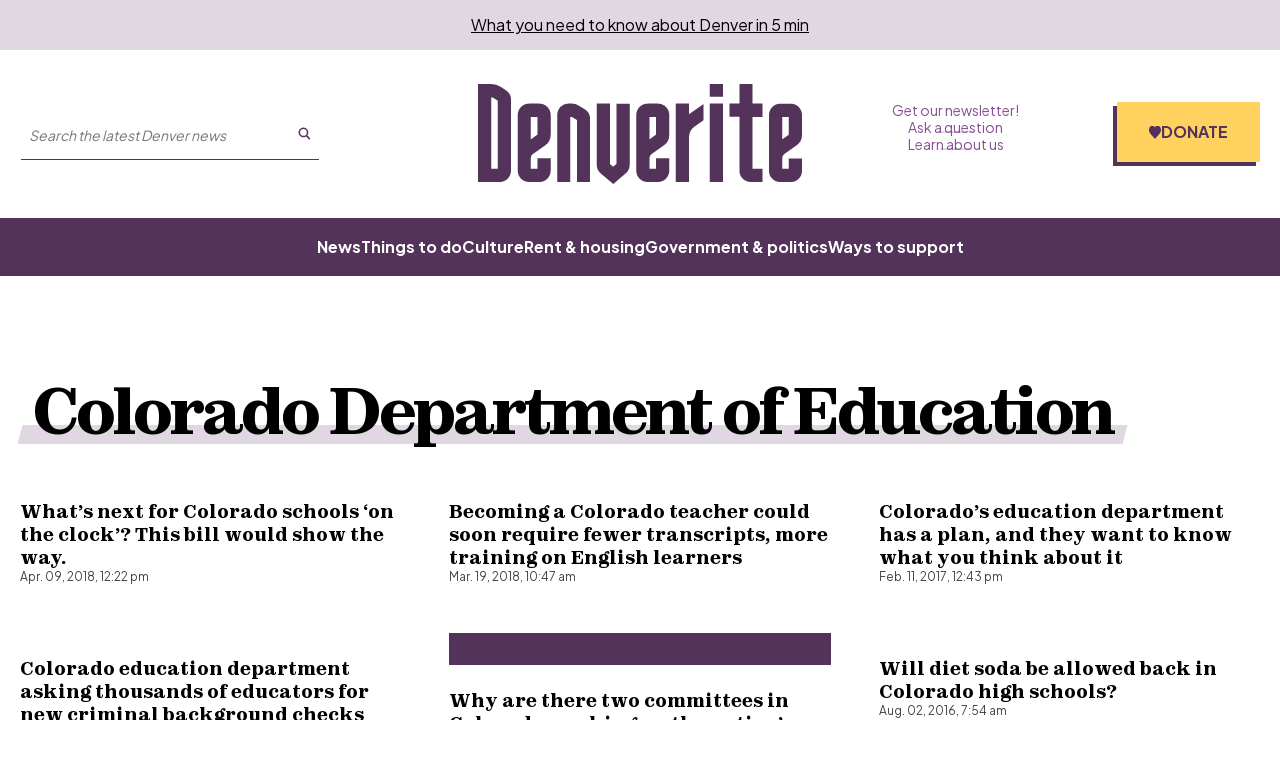

--- FILE ---
content_type: text/html; charset=utf-8
request_url: https://denverite.com/tag/colorado-department-of-education/
body_size: 20283
content:
<!DOCTYPE html><html lang="en"><head><meta charSet="UTF-8"/><title>Colorado Department of Education | Denverite</title><meta name="robots" content="noindex, follow"/><meta name="viewport" content="width=device-width, initial-scale=1"/><meta name="theme-color" content="#54335b"/><link rel="apple-touch-icon" sizes="180x180" href="/icons/apple-touch-icon.png"/><link rel="icon" type="image/png" sizes="32x32" href="/icons/favicon-32x32.png"/><link rel="icon" type="image/png" sizes="16x16" href="/icons/favicon-16x16.png"/><meta name="msapplication-TileColor" content="#54335b"/><link rel="icon" href="/favicon.ico"/><meta property="og:locale" content="en_US"/><meta property="og:type" content="article"/><meta property="og:title" content="Colorado Department of Education | Denverite"/><meta property="og:url" content="https://denverite.com/tag/colorado-department-of-education/"/><meta property="og:site_name" content="Denverite"/><meta property="og:image" content="https://wp-denverite.s3.amazonaws.com/wp-content/uploads/sites/4/2025/02/Denverite-400x144-GoogleNews.png"/><meta property="og:image:secure_url" content="https://wp-denverite.s3.amazonaws.com/wp-content/uploads/sites/4/2025/02/Denverite-400x144-GoogleNews.png"/><meta property="og:image:width" content="400"/><meta property="og:image:height" content="144"/><meta name="twitter:card" content="summary_large_image"/><meta name="twitter:image" content="https://wp-denverite.s3.amazonaws.com/wp-content/uploads/sites/4/2025/02/Denverite-400x144-GoogleNews.png"/><meta name="next-head-count" content="21"/><link rel="preload" href="https://denverite.com/_next/static/media/9e7b0a821b9dfcb4-s.p.woff2" as="font" type="font/woff2" crossorigin="anonymous" data-next-font="size-adjust"/><link rel="preload" href="https://denverite.com/_next/static/media/8651ecb947489041-s.p.ttf" as="font" type="font/ttf" crossorigin="anonymous" data-next-font="size-adjust"/><link rel="preload" href="https://denverite.com/_next/static/css/0cb47fc59677fd7d.css" as="style"/><link rel="stylesheet" href="https://denverite.com/_next/static/css/0cb47fc59677fd7d.css" data-n-g=""/><noscript data-n-css=""></noscript><script defer="" nomodule="" src="https://denverite.com/_next/static/chunks/polyfills-42372ed130431b0a.js"></script><script src="https://cdn-cookieyes.com/client_data/bc06c1f5fa869bdcf5f83dc3/script.js" defer="" data-nscript="beforeInteractive"></script><script id="dataWrapper" src="https://datawrapper.dwcdn.net/lib/embed.js" defer="" data-nscript="beforeInteractive"></script><script src="https://denverite.com/_next/static/chunks/webpack-fd5af6d9848ad2a4.js" defer=""></script><script src="https://denverite.com/_next/static/chunks/framework-d823a4599d8bc246.js" defer=""></script><script src="https://denverite.com/_next/static/chunks/main-2d7d18de03d1fa6d.js" defer=""></script><script src="https://denverite.com/_next/static/chunks/pages/_app-48a3d5c37d9ed850.js" defer=""></script><script src="https://denverite.com/_next/static/chunks/vendors-node_modules_cookies-next_lib_index_js-node_modules_isomorphic-dompurify_browser_js-n-2060ac-94cfed1dfc59a240.js" defer=""></script><script src="https://denverite.com/_next/static/chunks/vendors-node_modules_swr_immutable_dist_index_mjs-c573e3f5546eb15c.js" defer=""></script><script src="https://denverite.com/_next/static/chunks/components_layout_index_tsx-8f03ef61b39fd168.js" defer=""></script><script src="https://denverite.com/_next/static/chunks/components_card-grid_index_tsx-3bb3f9cb1c452666.js" defer=""></script><script src="https://denverite.com/_next/static/chunks/components_posts-archive_index_tsx-components_search_SearchForm_js-utils_hooks_use-search_ts-170ab54cd734d344.js" defer=""></script><script src="https://denverite.com/_next/static/chunks/pages/tag/%5Bslug%5D-4b1b3591bb80f1e7.js" defer=""></script><script src="https://denverite.com/_next/static/6wILFZJoTigZH85cwz4To/_buildManifest.js" defer=""></script><script src="https://denverite.com/_next/static/6wILFZJoTigZH85cwz4To/_ssgManifest.js" defer=""></script><style id="__jsx-4012927253">:root{--ff-sans:'__Plus_Jakarta_Sans_3d5319', '__Plus_Jakarta_Sans_Fallback_3d5319';--ff-serif:'__zodiak_1d261c', '__zodiak_Fallback_1d261c'}</style></head><body><script type="text/javascript">window.__state__ = "%_PREVIEW_STATE_%"; window.__previewid__ = "%_PREVIEW_ID_%";</script><div id="__next"><noscript><iframe src="https://www.googletagmanager.com/ns.html?id=GTM-MVPZV3K" height="0" width="0" style="display:none;visibility:hidden;"></iframe></noscript><header style="--header-height:auto"><a href="#maincontent" class="skip-link screen-reader-text">Skip to content</a><div class="newsletter-banner visitor-type__unidentified"><p><a href="https://denverite.com/newsletter-signup/">What you need to know about Denver in 5 min</a>
</p></div><div class="sticky site-header__sticky"><div class="site-header"><div class="site-header__wrapper"><div class="container"><div class="site-header__top"><div class="site-header__left"><div class="site-header__button-wrapper"><button type="button" class="site-header__menu-button" id="mobile-menu-trigger" aria-haspopup="true" aria-controls="mobile-menu" aria-expanded="false" aria-label="Open menu"><span class="button__inner"><span></span><span></span><span></span></span>Menu</button></div><div class="site-header__search site-header__search--large-screen"><form class="search-form" method="GET" accept-charset="UTF-8" action="/search/" role="search"><input class="search-form__search-input" type="text" name="s" required="" aria-label="Search the latest Denver news" enterKeyHint="search" placeholder="Search the latest Denver news"/><button class="search-form__submit" aria-label="Submit search" type="submit"><svg viewBox="0 0 25 25" fill="none" xmlns="http://www.w3.org/2000/svg" aria-hidden="true" focusable="false" width="13" height="13"><path fill-rule="evenodd" clip-rule="evenodd" d="M16.9 10.45a6.45 6.45 0 10-12.9 0 6.45 6.45 0 0012.9 0zm3 0a9.45 9.45 0 10-18.9 0 9.45 9.45 0 0018.9 0z" fill="currentColor"></path><path fill-rule="evenodd" clip-rule="evenodd" d="M15.69 16.214a1.5 1.5 0 012.12 0l5.25 5.25a1.5 1.5 0 01-2.12 2.122l-5.25-5.25a1.5 1.5 0 010-2.122z" fill="currentColor"></path></svg></button></form></div></div><div class="site-header__title"><a class="site-header__logo" title="Denverite" href="/"><svg fill="currentcolor" aria-hidden="true" focusable="false" width="110" height="34" viewBox="0 0 110 34" xmlns="http://www.w3.org/2000/svg"><path d="M11.202 17.591V5.341a3.854 3.854 0 0 0-1.724-3.216L7.773.998A6.02 6.02 0 0 0 4.473 0H0v33.316h7.388c2.109 0 3.795-1.718 3.795-3.825v-11.9m-6.71 7.3V4.526c.294 0 .587.093.844.259l1.393.924v23.098H4.473V24.89Zm15.694-2.144 2.731-1.94a4.18 4.18 0 0 0 1.76-3.419v-6.874a3.834 3.834 0 0 0-3.795-3.843h-3.575c-2.108 0-3.795 1.718-3.795 3.843v18.977c0 2.125 1.705 3.825 3.795 3.825h3.575c2.109 0 3.795-1.718 3.795-3.825v-4.213h-4.491v3.53h-2.255v-3.511c0-.61.293-1.183.788-1.534l1.467-1.016Zm0-11.568v6.043l-2.237 1.607v-7.613l2.237-.037Zm6.71 22.137h4.473V11.18h.495l1.742 1.072v21.065h4.473V11.863a3.86 3.86 0 0 0-1.833-3.29L33.99 7.226a3.711 3.711 0 0 0-1.962-.554H30.69c-2.108 0-3.795 1.718-3.795 3.843v22.802m17.893-6.135V6.671h-4.473v20.825c0 1.145.495 2.217 1.375 2.938L45.925 34l4.235-3.622a3.849 3.849 0 0 0 1.338-2.92V6.69h-4.473v20.474l-1.137.96-1.1-.923m20.149-13.193v-3.493c0-2.125-1.705-3.843-3.814-3.843h-3.575c-2.108 0-3.813 1.718-3.813 3.843v18.977a3.81 3.81 0 0 0 3.813 3.825h3.575c2.109 0 3.795-1.718 3.814-3.825v-4.213h-4.474v3.53h-2.236v-3.511c0-.61.293-1.183.788-1.534l4.162-2.957a4.206 4.206 0 0 0 1.76-3.418v-3.382Zm-4.474.517v2.68l-2.236 1.607v-7.613h2.236v3.326ZM71.647 6.67h-4.474v26.645h4.474V17.868c.055-1.385.751-2.66 1.906-3.418l3.044-2.143V6.8l-4.95 3.474V6.67Zm11.495-2.329V.018h-4.474v4.324h4.474Zm0 2.329h-4.474v26.645h4.474V6.671Zm10.083 22.137V11.179h3.355V6.671h-3.355V0h-4.473v6.652h-3.355v4.509h3.355v18.312c0 2.125 1.705 3.825 3.795 3.825h4.015v-4.472l-3.337-.018Zm12.302 0h-2.237v-3.511c0-.61.293-1.183.788-1.534l4.162-2.957a4.206 4.206 0 0 0 1.76-3.418v-6.855c0-2.125-1.705-3.844-3.813-3.844h-3.575c-2.109 0-3.814 1.719-3.814 3.844V29.51a3.81 3.81 0 0 0 3.814 3.825h3.575A3.81 3.81 0 0 0 110 29.51v-4.213h-4.473v3.51Zm-2.219-9.997v-7.613h2.237v6.024l-2.237 1.589Z"></path></svg></a></div><div class="site-header__right"><nav class="site-header-menu site-header-menu--top" aria-label="Auxiliary links"><ul class="menu" role="menubar"><li class="menu-item top-level-menu-element" role="none"><a class="top-level-menu-item" role="menuitem" href="https://denverite.com/newsletter-signup/">Get our newsletter!</a></li><li class="menu-item top-level-menu-element" role="none"><a class="top-level-menu-item" role="menuitem" href="https://denverite.com/2018/06/13/reader-questions/">Ask a question</a></li><li class="menu-item top-level-menu-element" role="none"><a class="top-level-menu-item" role="menuitem" href="https://denverite.com/about-denverite-staff/">Learn about us</a></li></ul></nav><div class="site-header-donate donate-cta"><a href="https://donate.cpr.org/denverite?_gl=1*1ajf8sz*_ga*MTEyNDQxMzMwMS4xNzA3MjI4MjAy*_ga_SH0Q1Y29ZX*MTcwNzczNTY3OC45LjEuMTcwNzczNjUwNC41MC4wLjA." class="button site-header-donate__button"><span><svg width="0" height="0"><defs><clipPath id="heart-clip" clipPathUnits="objectBoundingBox"><path d="M0.093,0.603 L0.446,0.988 C0.461,1,0.48,1,0.5,1 C0.52,1,0.539,1,0.554,0.988 L0.907,0.603 C0.966,0.538,1,0.447,1,0.353 V0.339 C1,0.18,0.901,0.044,0.767,0.017 C0.678,0,0.587,0.034,0.523,0.108 L0.5,0.136 L0.477,0.108 C0.413,0.034,0.322,0,0.233,0.017 C0.099,0.044,0,0.18,0,0.339 V0.353 C0,0.447,0.034,0.538,0.093,0.603"></path></clipPath></defs></svg><span class="site-header-donate__icon"></span>Donate</span></a></div></div></div></div></div><div class="site-header__menu-wrapper"><div class="container"><nav class="site-header-menu site-header-menu--primary" aria-label="Main menu"><ul class="menu" role="menubar"><li class="menu-item top-level-menu-element" role="none"><a class="top-level-menu-item" role="menuitem" href="https://denverite.com/category/denver-news/">News</a></li><li class="menu-item top-level-menu-element" role="none"><a class="top-level-menu-item" role="menuitem" href="https://denverite.com/category/entertainment/things-to-do-in-denver/">Things to do</a></li><li class="menu-item top-level-menu-element" role="none"><a class="top-level-menu-item" role="menuitem" href="https://denverite.com/category/entertainment/denver-restaurants-and-bars/">Culture</a></li><li class="menu-item top-level-menu-element" role="none"><a class="top-level-menu-item" role="menuitem" href="https://denverite.com/category/business/denver-real-estate/">Rent &amp; housing</a></li><li class="menu-item top-level-menu-element" role="none"><a class="top-level-menu-item" role="menuitem" href="https://denverite.com/category/denver-news/politics/">Government &amp; politics</a></li><li class="menu-item top-level-menu-element" role="none"><a class="top-level-menu-item" role="menuitem" href="https://denverite.com/support-denverite/">Ways to support</a></li></ul></nav></div></div><div class="progress-indicator"><div class="progress-indicator__bar"></div></div></div><div class="site-header__mobile-menu" aria-label="Primary menu" aria-hidden="true"><div class="site-header__mobile-menu-wrapper"><div class="site-header__search"><form class="search-form" method="GET" accept-charset="UTF-8" action="/search/" role="search"><input class="search-form__search-input" type="text" name="s" required="" aria-label="Search the latest Denver news" enterKeyHint="search" placeholder="Search the latest Denver news"/><button class="search-form__submit" aria-label="Submit search" type="submit"><svg viewBox="0 0 25 25" fill="none" xmlns="http://www.w3.org/2000/svg" aria-hidden="true" focusable="false" width="13" height="13"><path fill-rule="evenodd" clip-rule="evenodd" d="M16.9 10.45a6.45 6.45 0 10-12.9 0 6.45 6.45 0 0012.9 0zm3 0a9.45 9.45 0 10-18.9 0 9.45 9.45 0 0018.9 0z" fill="currentColor"></path><path fill-rule="evenodd" clip-rule="evenodd" d="M15.69 16.214a1.5 1.5 0 012.12 0l5.25 5.25a1.5 1.5 0 01-2.12 2.122l-5.25-5.25a1.5 1.5 0 010-2.122z" fill="currentColor"></path></svg></button></form></div><nav class="site-header-menu site-header__mobile-menu--primary" aria-label="Main menu"><ul class="menu" role="menubar"><li class="menu-item top-level-menu-element" role="none"><a class="top-level-menu-item" role="menuitem" href="https://denverite.com/category/denver-news/">News</a></li><li class="menu-item top-level-menu-element" role="none"><a class="top-level-menu-item" role="menuitem" href="https://denverite.com/category/entertainment/things-to-do-in-denver/">Things to do</a></li><li class="menu-item top-level-menu-element" role="none"><a class="top-level-menu-item" role="menuitem" href="https://denverite.com/category/entertainment/denver-restaurants-and-bars/">Culture</a></li><li class="menu-item top-level-menu-element" role="none"><a class="top-level-menu-item" role="menuitem" href="https://denverite.com/category/business/denver-real-estate/">Rent &amp; housing</a></li><li class="menu-item top-level-menu-element" role="none"><a class="top-level-menu-item" role="menuitem" href="https://denverite.com/category/denver-news/politics/">Government &amp; politics</a></li><li class="menu-item top-level-menu-element" role="none"><a class="top-level-menu-item" role="menuitem" href="https://denverite.com/support-denverite/">Ways to support</a></li></ul></nav><hr/><nav class="site-header-menu site-header__mobile-menu--secondary" aria-label="Auxiliary links"><ul class="menu" role="menubar"><li class="menu-item top-level-menu-element" role="none"><a class="top-level-menu-item" role="menuitem" href="https://denverite.com/newsletter-signup/">Get our newsletter!</a></li><li class="menu-item top-level-menu-element" role="none"><a class="top-level-menu-item" role="menuitem" href="https://denverite.com/2018/06/13/reader-questions/">Ask a question</a></li><li class="menu-item top-level-menu-element" role="none"><a class="top-level-menu-item" role="menuitem" href="https://denverite.com/about-denverite-staff/">Learn about us</a></li></ul></nav></div></div></div></header><main id="maincontent" class="main-content"><div class="main tag-archive"><div class="archive-page archive-page-without-headerimage"><div class="archive-page-header__wrap"><div class="block-ad"></div><div class="archive-page-header__content"><h1 class="styled-title wp-block-corpnews-section__title styled-title--purple">Colorado Department of Education</h1></div></div><div class="archive-page-content"><ul class="post-listing post-listing--grid"><li class="post-listing__item"><article class="wp-block-corpnews-card has-image"><figure class="wp-block-corpnews-card__media"><img alt="" loading="lazy" width="697" height="450" decoding="async" data-nimg="1" class="wp-block-corpnews-card__image" style="color:transparent" sizes="(min-width: 1248px) 630px, (min-width: 1024px) calc(50vw - 1.5rem), calc(100vw - 1.5rem)" srcSet="https://denverite.com/cdn-cgi/image/width=16,quality=75,format=auto/https://wp-denverite.s3.amazonaws.com/wp-content/uploads/sites/4/2016/10/AuroraCentral.png 16w, https://denverite.com/cdn-cgi/image/width=32,quality=75,format=auto/https://wp-denverite.s3.amazonaws.com/wp-content/uploads/sites/4/2016/10/AuroraCentral.png 32w, https://denverite.com/cdn-cgi/image/width=48,quality=75,format=auto/https://wp-denverite.s3.amazonaws.com/wp-content/uploads/sites/4/2016/10/AuroraCentral.png 48w, https://denverite.com/cdn-cgi/image/width=64,quality=75,format=auto/https://wp-denverite.s3.amazonaws.com/wp-content/uploads/sites/4/2016/10/AuroraCentral.png 64w, https://denverite.com/cdn-cgi/image/width=96,quality=75,format=auto/https://wp-denverite.s3.amazonaws.com/wp-content/uploads/sites/4/2016/10/AuroraCentral.png 96w, https://denverite.com/cdn-cgi/image/width=128,quality=75,format=auto/https://wp-denverite.s3.amazonaws.com/wp-content/uploads/sites/4/2016/10/AuroraCentral.png 128w, https://denverite.com/cdn-cgi/image/width=256,quality=75,format=auto/https://wp-denverite.s3.amazonaws.com/wp-content/uploads/sites/4/2016/10/AuroraCentral.png 256w, https://denverite.com/cdn-cgi/image/width=392,quality=75,format=auto/https://wp-denverite.s3.amazonaws.com/wp-content/uploads/sites/4/2016/10/AuroraCentral.png 392w, https://denverite.com/cdn-cgi/image/width=640,quality=75,format=auto/https://wp-denverite.s3.amazonaws.com/wp-content/uploads/sites/4/2016/10/AuroraCentral.png 640w, https://denverite.com/cdn-cgi/image/width=750,quality=75,format=auto/https://wp-denverite.s3.amazonaws.com/wp-content/uploads/sites/4/2016/10/AuroraCentral.png 750w, https://denverite.com/cdn-cgi/image/width=828,quality=75,format=auto/https://wp-denverite.s3.amazonaws.com/wp-content/uploads/sites/4/2016/10/AuroraCentral.png 828w, https://denverite.com/cdn-cgi/image/width=1080,quality=75,format=auto/https://wp-denverite.s3.amazonaws.com/wp-content/uploads/sites/4/2016/10/AuroraCentral.png 1080w, https://denverite.com/cdn-cgi/image/width=1248,quality=75,format=auto/https://wp-denverite.s3.amazonaws.com/wp-content/uploads/sites/4/2016/10/AuroraCentral.png 1248w, https://denverite.com/cdn-cgi/image/width=1920,quality=75,format=auto/https://wp-denverite.s3.amazonaws.com/wp-content/uploads/sites/4/2016/10/AuroraCentral.png 1920w, https://denverite.com/cdn-cgi/image/width=2048,quality=75,format=auto/https://wp-denverite.s3.amazonaws.com/wp-content/uploads/sites/4/2016/10/AuroraCentral.png 2048w, https://denverite.com/cdn-cgi/image/width=3840,quality=75,format=auto/https://wp-denverite.s3.amazonaws.com/wp-content/uploads/sites/4/2016/10/AuroraCentral.png 3840w" src="https://denverite.com/cdn-cgi/image/width=3840,quality=75,format=auto/https://wp-denverite.s3.amazonaws.com/wp-content/uploads/sites/4/2016/10/AuroraCentral.png"/></figure><div class="wp-block-corpnews-card__content"><div class="wp-block-corpnews-card__content-container"><h2 class="wp-block-corpnews-card__title"><a href="/2018/04/09/whats-next-colorado-schools-clock-bill-show-way/">What’s next for Colorado schools ‘on the clock’? This bill would show the way.</a></h2></div><div class="wp-block-corpnews-card__meta"><time class="wp-block-corpnews-card__date" dateTime="2018-04-09T12:22:19">Apr. 09, 2018, 12:22 pm</time></div></div></article></li><li class="post-listing__item"><article class="wp-block-corpnews-card has-image"><figure class="wp-block-corpnews-card__media"><img alt="" loading="lazy" width="1000" height="667" decoding="async" data-nimg="1" class="wp-block-corpnews-card__image" style="color:transparent" sizes="(min-width: 1248px) 630px, (min-width: 1024px) calc(50vw - 1.5rem), calc(100vw - 1.5rem)" srcSet="https://denverite.com/cdn-cgi/image/width=16,quality=75,format=auto/https://wp-denverite.s3.amazonaws.com/wp-content/uploads/sites/4/2017/12/171207-GOLDRICK-ELEMENTARY-KEVINJBEATY-08.jpg 16w, https://denverite.com/cdn-cgi/image/width=32,quality=75,format=auto/https://wp-denverite.s3.amazonaws.com/wp-content/uploads/sites/4/2017/12/171207-GOLDRICK-ELEMENTARY-KEVINJBEATY-08.jpg 32w, https://denverite.com/cdn-cgi/image/width=48,quality=75,format=auto/https://wp-denverite.s3.amazonaws.com/wp-content/uploads/sites/4/2017/12/171207-GOLDRICK-ELEMENTARY-KEVINJBEATY-08.jpg 48w, https://denverite.com/cdn-cgi/image/width=64,quality=75,format=auto/https://wp-denverite.s3.amazonaws.com/wp-content/uploads/sites/4/2017/12/171207-GOLDRICK-ELEMENTARY-KEVINJBEATY-08.jpg 64w, https://denverite.com/cdn-cgi/image/width=96,quality=75,format=auto/https://wp-denverite.s3.amazonaws.com/wp-content/uploads/sites/4/2017/12/171207-GOLDRICK-ELEMENTARY-KEVINJBEATY-08.jpg 96w, https://denverite.com/cdn-cgi/image/width=128,quality=75,format=auto/https://wp-denverite.s3.amazonaws.com/wp-content/uploads/sites/4/2017/12/171207-GOLDRICK-ELEMENTARY-KEVINJBEATY-08.jpg 128w, https://denverite.com/cdn-cgi/image/width=256,quality=75,format=auto/https://wp-denverite.s3.amazonaws.com/wp-content/uploads/sites/4/2017/12/171207-GOLDRICK-ELEMENTARY-KEVINJBEATY-08.jpg 256w, https://denverite.com/cdn-cgi/image/width=392,quality=75,format=auto/https://wp-denverite.s3.amazonaws.com/wp-content/uploads/sites/4/2017/12/171207-GOLDRICK-ELEMENTARY-KEVINJBEATY-08.jpg 392w, https://denverite.com/cdn-cgi/image/width=640,quality=75,format=auto/https://wp-denverite.s3.amazonaws.com/wp-content/uploads/sites/4/2017/12/171207-GOLDRICK-ELEMENTARY-KEVINJBEATY-08.jpg 640w, https://denverite.com/cdn-cgi/image/width=750,quality=75,format=auto/https://wp-denverite.s3.amazonaws.com/wp-content/uploads/sites/4/2017/12/171207-GOLDRICK-ELEMENTARY-KEVINJBEATY-08.jpg 750w, https://denverite.com/cdn-cgi/image/width=828,quality=75,format=auto/https://wp-denverite.s3.amazonaws.com/wp-content/uploads/sites/4/2017/12/171207-GOLDRICK-ELEMENTARY-KEVINJBEATY-08.jpg 828w, https://denverite.com/cdn-cgi/image/width=1080,quality=75,format=auto/https://wp-denverite.s3.amazonaws.com/wp-content/uploads/sites/4/2017/12/171207-GOLDRICK-ELEMENTARY-KEVINJBEATY-08.jpg 1080w, https://denverite.com/cdn-cgi/image/width=1248,quality=75,format=auto/https://wp-denverite.s3.amazonaws.com/wp-content/uploads/sites/4/2017/12/171207-GOLDRICK-ELEMENTARY-KEVINJBEATY-08.jpg 1248w, https://denverite.com/cdn-cgi/image/width=1920,quality=75,format=auto/https://wp-denverite.s3.amazonaws.com/wp-content/uploads/sites/4/2017/12/171207-GOLDRICK-ELEMENTARY-KEVINJBEATY-08.jpg 1920w, https://denverite.com/cdn-cgi/image/width=2048,quality=75,format=auto/https://wp-denverite.s3.amazonaws.com/wp-content/uploads/sites/4/2017/12/171207-GOLDRICK-ELEMENTARY-KEVINJBEATY-08.jpg 2048w, https://denverite.com/cdn-cgi/image/width=3840,quality=75,format=auto/https://wp-denverite.s3.amazonaws.com/wp-content/uploads/sites/4/2017/12/171207-GOLDRICK-ELEMENTARY-KEVINJBEATY-08.jpg 3840w" src="https://denverite.com/cdn-cgi/image/width=3840,quality=75,format=auto/https://wp-denverite.s3.amazonaws.com/wp-content/uploads/sites/4/2017/12/171207-GOLDRICK-ELEMENTARY-KEVINJBEATY-08.jpg"/></figure><div class="wp-block-corpnews-card__content"><div class="wp-block-corpnews-card__content-container"><h2 class="wp-block-corpnews-card__title"><a href="/2018/03/19/becoming-colorado-teacher-soon-require-fewer-transcripts-training-english-learners/">Becoming a Colorado teacher could soon require fewer transcripts, more training on English learners</a></h2></div><div class="wp-block-corpnews-card__meta"><time class="wp-block-corpnews-card__date" dateTime="2018-03-19T10:47:28">Mar. 19, 2018, 10:47 am</time></div></div></article></li><li class="post-listing__item"><article class="wp-block-corpnews-card has-image"><figure class="wp-block-corpnews-card__media"><img alt="" loading="lazy" width="900" height="474" decoding="async" data-nimg="1" class="wp-block-corpnews-card__image" style="color:transparent" sizes="(min-width: 1248px) 630px, (min-width: 1024px) calc(50vw - 1.5rem), calc(100vw - 1.5rem)" srcSet="https://denverite.com/cdn-cgi/image/width=16,quality=75,format=auto/https://wp-denverite.s3.amazonaws.com/wp-content/uploads/sites/4/2017/02/ComputersStudentsLumbergES33016-900x0-c-default.jpg 16w, https://denverite.com/cdn-cgi/image/width=32,quality=75,format=auto/https://wp-denverite.s3.amazonaws.com/wp-content/uploads/sites/4/2017/02/ComputersStudentsLumbergES33016-900x0-c-default.jpg 32w, https://denverite.com/cdn-cgi/image/width=48,quality=75,format=auto/https://wp-denverite.s3.amazonaws.com/wp-content/uploads/sites/4/2017/02/ComputersStudentsLumbergES33016-900x0-c-default.jpg 48w, https://denverite.com/cdn-cgi/image/width=64,quality=75,format=auto/https://wp-denverite.s3.amazonaws.com/wp-content/uploads/sites/4/2017/02/ComputersStudentsLumbergES33016-900x0-c-default.jpg 64w, https://denverite.com/cdn-cgi/image/width=96,quality=75,format=auto/https://wp-denverite.s3.amazonaws.com/wp-content/uploads/sites/4/2017/02/ComputersStudentsLumbergES33016-900x0-c-default.jpg 96w, https://denverite.com/cdn-cgi/image/width=128,quality=75,format=auto/https://wp-denverite.s3.amazonaws.com/wp-content/uploads/sites/4/2017/02/ComputersStudentsLumbergES33016-900x0-c-default.jpg 128w, https://denverite.com/cdn-cgi/image/width=256,quality=75,format=auto/https://wp-denverite.s3.amazonaws.com/wp-content/uploads/sites/4/2017/02/ComputersStudentsLumbergES33016-900x0-c-default.jpg 256w, https://denverite.com/cdn-cgi/image/width=392,quality=75,format=auto/https://wp-denverite.s3.amazonaws.com/wp-content/uploads/sites/4/2017/02/ComputersStudentsLumbergES33016-900x0-c-default.jpg 392w, https://denverite.com/cdn-cgi/image/width=640,quality=75,format=auto/https://wp-denverite.s3.amazonaws.com/wp-content/uploads/sites/4/2017/02/ComputersStudentsLumbergES33016-900x0-c-default.jpg 640w, https://denverite.com/cdn-cgi/image/width=750,quality=75,format=auto/https://wp-denverite.s3.amazonaws.com/wp-content/uploads/sites/4/2017/02/ComputersStudentsLumbergES33016-900x0-c-default.jpg 750w, https://denverite.com/cdn-cgi/image/width=828,quality=75,format=auto/https://wp-denverite.s3.amazonaws.com/wp-content/uploads/sites/4/2017/02/ComputersStudentsLumbergES33016-900x0-c-default.jpg 828w, https://denverite.com/cdn-cgi/image/width=1080,quality=75,format=auto/https://wp-denverite.s3.amazonaws.com/wp-content/uploads/sites/4/2017/02/ComputersStudentsLumbergES33016-900x0-c-default.jpg 1080w, https://denverite.com/cdn-cgi/image/width=1248,quality=75,format=auto/https://wp-denverite.s3.amazonaws.com/wp-content/uploads/sites/4/2017/02/ComputersStudentsLumbergES33016-900x0-c-default.jpg 1248w, https://denverite.com/cdn-cgi/image/width=1920,quality=75,format=auto/https://wp-denverite.s3.amazonaws.com/wp-content/uploads/sites/4/2017/02/ComputersStudentsLumbergES33016-900x0-c-default.jpg 1920w, https://denverite.com/cdn-cgi/image/width=2048,quality=75,format=auto/https://wp-denverite.s3.amazonaws.com/wp-content/uploads/sites/4/2017/02/ComputersStudentsLumbergES33016-900x0-c-default.jpg 2048w, https://denverite.com/cdn-cgi/image/width=3840,quality=75,format=auto/https://wp-denverite.s3.amazonaws.com/wp-content/uploads/sites/4/2017/02/ComputersStudentsLumbergES33016-900x0-c-default.jpg 3840w" src="https://denverite.com/cdn-cgi/image/width=3840,quality=75,format=auto/https://wp-denverite.s3.amazonaws.com/wp-content/uploads/sites/4/2017/02/ComputersStudentsLumbergES33016-900x0-c-default.jpg"/></figure><div class="wp-block-corpnews-card__content"><div class="wp-block-corpnews-card__content-container"><h2 class="wp-block-corpnews-card__title"><a href="/2017/02/11/colorados-education-department-plan-want-know-think/">Colorado’s education department has a plan, and they want to know what you think about it</a></h2></div><div class="wp-block-corpnews-card__meta"><time class="wp-block-corpnews-card__date" dateTime="2017-02-11T12:43:02">Feb. 11, 2017, 12:43 pm</time></div></div></article></li><li class="post-listing__item"><article class="wp-block-corpnews-card has-image"><figure class="wp-block-corpnews-card__media"><img alt="" loading="lazy" width="900" height="602" decoding="async" data-nimg="1" class="wp-block-corpnews-card__image" style="color:transparent" sizes="(min-width: 1248px) 630px, (min-width: 1024px) calc(50vw - 1.5rem), calc(100vw - 1.5rem)" srcSet="https://denverite.com/cdn-cgi/image/width=16,quality=75,format=auto/https://wp-denverite.s3.amazonaws.com/wp-content/uploads/sites/4/2017/02/DSC_0300-900x0-c-default.jpg 16w, https://denverite.com/cdn-cgi/image/width=32,quality=75,format=auto/https://wp-denverite.s3.amazonaws.com/wp-content/uploads/sites/4/2017/02/DSC_0300-900x0-c-default.jpg 32w, https://denverite.com/cdn-cgi/image/width=48,quality=75,format=auto/https://wp-denverite.s3.amazonaws.com/wp-content/uploads/sites/4/2017/02/DSC_0300-900x0-c-default.jpg 48w, https://denverite.com/cdn-cgi/image/width=64,quality=75,format=auto/https://wp-denverite.s3.amazonaws.com/wp-content/uploads/sites/4/2017/02/DSC_0300-900x0-c-default.jpg 64w, https://denverite.com/cdn-cgi/image/width=96,quality=75,format=auto/https://wp-denverite.s3.amazonaws.com/wp-content/uploads/sites/4/2017/02/DSC_0300-900x0-c-default.jpg 96w, https://denverite.com/cdn-cgi/image/width=128,quality=75,format=auto/https://wp-denverite.s3.amazonaws.com/wp-content/uploads/sites/4/2017/02/DSC_0300-900x0-c-default.jpg 128w, https://denverite.com/cdn-cgi/image/width=256,quality=75,format=auto/https://wp-denverite.s3.amazonaws.com/wp-content/uploads/sites/4/2017/02/DSC_0300-900x0-c-default.jpg 256w, https://denverite.com/cdn-cgi/image/width=392,quality=75,format=auto/https://wp-denverite.s3.amazonaws.com/wp-content/uploads/sites/4/2017/02/DSC_0300-900x0-c-default.jpg 392w, https://denverite.com/cdn-cgi/image/width=640,quality=75,format=auto/https://wp-denverite.s3.amazonaws.com/wp-content/uploads/sites/4/2017/02/DSC_0300-900x0-c-default.jpg 640w, https://denverite.com/cdn-cgi/image/width=750,quality=75,format=auto/https://wp-denverite.s3.amazonaws.com/wp-content/uploads/sites/4/2017/02/DSC_0300-900x0-c-default.jpg 750w, https://denverite.com/cdn-cgi/image/width=828,quality=75,format=auto/https://wp-denverite.s3.amazonaws.com/wp-content/uploads/sites/4/2017/02/DSC_0300-900x0-c-default.jpg 828w, https://denverite.com/cdn-cgi/image/width=1080,quality=75,format=auto/https://wp-denverite.s3.amazonaws.com/wp-content/uploads/sites/4/2017/02/DSC_0300-900x0-c-default.jpg 1080w, https://denverite.com/cdn-cgi/image/width=1248,quality=75,format=auto/https://wp-denverite.s3.amazonaws.com/wp-content/uploads/sites/4/2017/02/DSC_0300-900x0-c-default.jpg 1248w, https://denverite.com/cdn-cgi/image/width=1920,quality=75,format=auto/https://wp-denverite.s3.amazonaws.com/wp-content/uploads/sites/4/2017/02/DSC_0300-900x0-c-default.jpg 1920w, https://denverite.com/cdn-cgi/image/width=2048,quality=75,format=auto/https://wp-denverite.s3.amazonaws.com/wp-content/uploads/sites/4/2017/02/DSC_0300-900x0-c-default.jpg 2048w, https://denverite.com/cdn-cgi/image/width=3840,quality=75,format=auto/https://wp-denverite.s3.amazonaws.com/wp-content/uploads/sites/4/2017/02/DSC_0300-900x0-c-default.jpg 3840w" src="https://denverite.com/cdn-cgi/image/width=3840,quality=75,format=auto/https://wp-denverite.s3.amazonaws.com/wp-content/uploads/sites/4/2017/02/DSC_0300-900x0-c-default.jpg"/></figure><div class="wp-block-corpnews-card__content"><div class="wp-block-corpnews-card__content-container"><h2 class="wp-block-corpnews-card__title"><a href="/2017/02/01/colorado-education-department-asking-thousands-educators-new-criminal-background-checks/">Colorado education department asking thousands of educators for new criminal background checks</a></h2></div><div class="wp-block-corpnews-card__meta"><time class="wp-block-corpnews-card__date" dateTime="2017-02-01T15:00:33">Feb. 01, 2017, 3:00 pm</time></div></div></article></li><li class="post-listing__item"><article class="wp-block-corpnews-card has-image"><figure class="wp-block-corpnews-card__media wp-block-corpnews-card__media--fallback"><svg fill="currentcolor" aria-hidden="true" focusable="false" viewBox="0 0 110 34" xmlns="http://www.w3.org/2000/svg"><path d="M11.202 17.591V5.341a3.854 3.854 0 0 0-1.724-3.216L7.773.998A6.02 6.02 0 0 0 4.473 0H0v33.316h7.388c2.109 0 3.795-1.718 3.795-3.825v-11.9m-6.71 7.3V4.526c.294 0 .587.093.844.259l1.393.924v23.098H4.473V24.89Zm15.694-2.144 2.731-1.94a4.18 4.18 0 0 0 1.76-3.419v-6.874a3.834 3.834 0 0 0-3.795-3.843h-3.575c-2.108 0-3.795 1.718-3.795 3.843v18.977c0 2.125 1.705 3.825 3.795 3.825h3.575c2.109 0 3.795-1.718 3.795-3.825v-4.213h-4.491v3.53h-2.255v-3.511c0-.61.293-1.183.788-1.534l1.467-1.016Zm0-11.568v6.043l-2.237 1.607v-7.613l2.237-.037Zm6.71 22.137h4.473V11.18h.495l1.742 1.072v21.065h4.473V11.863a3.86 3.86 0 0 0-1.833-3.29L33.99 7.226a3.711 3.711 0 0 0-1.962-.554H30.69c-2.108 0-3.795 1.718-3.795 3.843v22.802m17.893-6.135V6.671h-4.473v20.825c0 1.145.495 2.217 1.375 2.938L45.925 34l4.235-3.622a3.849 3.849 0 0 0 1.338-2.92V6.69h-4.473v20.474l-1.137.96-1.1-.923m20.149-13.193v-3.493c0-2.125-1.705-3.843-3.814-3.843h-3.575c-2.108 0-3.813 1.718-3.813 3.843v18.977a3.81 3.81 0 0 0 3.813 3.825h3.575c2.109 0 3.795-1.718 3.814-3.825v-4.213h-4.474v3.53h-2.236v-3.511c0-.61.293-1.183.788-1.534l4.162-2.957a4.206 4.206 0 0 0 1.76-3.418v-3.382Zm-4.474.517v2.68l-2.236 1.607v-7.613h2.236v3.326ZM71.647 6.67h-4.474v26.645h4.474V17.868c.055-1.385.751-2.66 1.906-3.418l3.044-2.143V6.8l-4.95 3.474V6.67Zm11.495-2.329V.018h-4.474v4.324h4.474Zm0 2.329h-4.474v26.645h4.474V6.671Zm10.083 22.137V11.179h3.355V6.671h-3.355V0h-4.473v6.652h-3.355v4.509h3.355v18.312c0 2.125 1.705 3.825 3.795 3.825h4.015v-4.472l-3.337-.018Zm12.302 0h-2.237v-3.511c0-.61.293-1.183.788-1.534l4.162-2.957a4.206 4.206 0 0 0 1.76-3.418v-6.855c0-2.125-1.705-3.844-3.813-3.844h-3.575c-2.109 0-3.814 1.719-3.814 3.844V29.51a3.81 3.81 0 0 0 3.814 3.825h3.575A3.81 3.81 0 0 0 110 29.51v-4.213h-4.473v3.51Zm-2.219-9.997v-7.613h2.237v6.024l-2.237 1.589Z"></path></svg></figure><div class="wp-block-corpnews-card__content"><div class="wp-block-corpnews-card__content-container"><h2 class="wp-block-corpnews-card__title"><a href="/2016/08/10/two-committees-colorado-working-nations-new-education-law/">Why are there two committees in Colorado working on the nation’s new education law?</a></h2></div><div class="wp-block-corpnews-card__meta"><time class="wp-block-corpnews-card__date" dateTime="2016-08-10T09:11:30">Aug. 10, 2016, 9:11 am</time></div></div></article></li><li class="post-listing__item"><article class="wp-block-corpnews-card has-image"><figure class="wp-block-corpnews-card__media"><img alt="" loading="lazy" width="997" height="652" decoding="async" data-nimg="1" class="wp-block-corpnews-card__image" style="color:transparent" sizes="(min-width: 1248px) 630px, (min-width: 1024px) calc(50vw - 1.5rem), calc(100vw - 1.5rem)" srcSet="https://denverite.com/cdn-cgi/image/width=16,quality=75,format=auto/https://wp-denverite.s3.amazonaws.com/wp-content/uploads/sites/4/2016/08/7037245869_3483512783_o-e1470933116608.jpg 16w, https://denverite.com/cdn-cgi/image/width=32,quality=75,format=auto/https://wp-denverite.s3.amazonaws.com/wp-content/uploads/sites/4/2016/08/7037245869_3483512783_o-e1470933116608.jpg 32w, https://denverite.com/cdn-cgi/image/width=48,quality=75,format=auto/https://wp-denverite.s3.amazonaws.com/wp-content/uploads/sites/4/2016/08/7037245869_3483512783_o-e1470933116608.jpg 48w, https://denverite.com/cdn-cgi/image/width=64,quality=75,format=auto/https://wp-denverite.s3.amazonaws.com/wp-content/uploads/sites/4/2016/08/7037245869_3483512783_o-e1470933116608.jpg 64w, https://denverite.com/cdn-cgi/image/width=96,quality=75,format=auto/https://wp-denverite.s3.amazonaws.com/wp-content/uploads/sites/4/2016/08/7037245869_3483512783_o-e1470933116608.jpg 96w, https://denverite.com/cdn-cgi/image/width=128,quality=75,format=auto/https://wp-denverite.s3.amazonaws.com/wp-content/uploads/sites/4/2016/08/7037245869_3483512783_o-e1470933116608.jpg 128w, https://denverite.com/cdn-cgi/image/width=256,quality=75,format=auto/https://wp-denverite.s3.amazonaws.com/wp-content/uploads/sites/4/2016/08/7037245869_3483512783_o-e1470933116608.jpg 256w, https://denverite.com/cdn-cgi/image/width=392,quality=75,format=auto/https://wp-denverite.s3.amazonaws.com/wp-content/uploads/sites/4/2016/08/7037245869_3483512783_o-e1470933116608.jpg 392w, https://denverite.com/cdn-cgi/image/width=640,quality=75,format=auto/https://wp-denverite.s3.amazonaws.com/wp-content/uploads/sites/4/2016/08/7037245869_3483512783_o-e1470933116608.jpg 640w, https://denverite.com/cdn-cgi/image/width=750,quality=75,format=auto/https://wp-denverite.s3.amazonaws.com/wp-content/uploads/sites/4/2016/08/7037245869_3483512783_o-e1470933116608.jpg 750w, https://denverite.com/cdn-cgi/image/width=828,quality=75,format=auto/https://wp-denverite.s3.amazonaws.com/wp-content/uploads/sites/4/2016/08/7037245869_3483512783_o-e1470933116608.jpg 828w, https://denverite.com/cdn-cgi/image/width=1080,quality=75,format=auto/https://wp-denverite.s3.amazonaws.com/wp-content/uploads/sites/4/2016/08/7037245869_3483512783_o-e1470933116608.jpg 1080w, https://denverite.com/cdn-cgi/image/width=1248,quality=75,format=auto/https://wp-denverite.s3.amazonaws.com/wp-content/uploads/sites/4/2016/08/7037245869_3483512783_o-e1470933116608.jpg 1248w, https://denverite.com/cdn-cgi/image/width=1920,quality=75,format=auto/https://wp-denverite.s3.amazonaws.com/wp-content/uploads/sites/4/2016/08/7037245869_3483512783_o-e1470933116608.jpg 1920w, https://denverite.com/cdn-cgi/image/width=2048,quality=75,format=auto/https://wp-denverite.s3.amazonaws.com/wp-content/uploads/sites/4/2016/08/7037245869_3483512783_o-e1470933116608.jpg 2048w, https://denverite.com/cdn-cgi/image/width=3840,quality=75,format=auto/https://wp-denverite.s3.amazonaws.com/wp-content/uploads/sites/4/2016/08/7037245869_3483512783_o-e1470933116608.jpg 3840w" src="https://denverite.com/cdn-cgi/image/width=3840,quality=75,format=auto/https://wp-denverite.s3.amazonaws.com/wp-content/uploads/sites/4/2016/08/7037245869_3483512783_o-e1470933116608.jpg"/></figure><div class="wp-block-corpnews-card__content"><div class="wp-block-corpnews-card__content-container"><h2 class="wp-block-corpnews-card__title"><a href="/2016/08/02/will-diet-soda-allowed-back-colorado-high-schools/">Will diet soda be allowed back in Colorado high schools?</a></h2></div><div class="wp-block-corpnews-card__meta"><time class="wp-block-corpnews-card__date" dateTime="2016-08-02T07:54:59">Aug. 02, 2016, 7:54 am</time></div></div></article></li></ul></div></div></div></main><footer class="footer"><div class="footer__top"><div class="footer__bg-wrapper"><img src="/images/city-bg-large.png" alt="" loading="lazy" class="footer__bg"/></div><div class="container"><a class="footer__home-link" href="/"><img src="/images/denverite-footer-logo.png" alt="Denverite" class="footer__logo" loading="lazy" width="112" height="112"/></a><div class="footer__powered">Denverite is powered by Colorado Public Radio</div><ul class="footer__social"><li><a aria-label="Find Denverite on instagram" class="button button--social" href="https://www.instagram.com/dnvrite/"><span><svg xmlns="http://www.w3.org/2000/svg" viewBox="0 0 448 512" aria-hidden="true" focusable="false"><path d="M224 202.66A53.34 53.34 0 1 0 277.36 256 53.38 53.38 0 0 0 224 202.66Zm124.71-41a54 54 0 0 0-30.41-30.41c-21-8.29-71-6.43-94.3-6.43s-73.25-1.93-94.31 6.43a54 54 0 0 0-30.41 30.41c-8.28 21-6.43 71.05-6.43 94.33s-1.85 73.27 6.47 94.34a54 54 0 0 0 30.41 30.41c21 8.29 71 6.43 94.31 6.43s73.24 1.93 94.3-6.43a54 54 0 0 0 30.41-30.41c8.35-21 6.43-71.05 6.43-94.33s1.92-73.26-6.43-94.33ZM224 338a82 82 0 1 1 82-82 81.9 81.9 0 0 1-82 82Zm85.38-148.3a19.14 19.14 0 1 1 19.13-19.14 19.1 19.1 0 0 1-19.09 19.18ZM400 32H48A48 48 0 0 0 0 80v352a48 48 0 0 0 48 48h352a48 48 0 0 0 48-48V80a48 48 0 0 0-48-48Zm-17.12 290c-1.29 25.63-7.14 48.34-25.85 67s-41.4 24.63-67 25.85c-26.41 1.49-105.59 1.49-132 0-25.63-1.29-48.26-7.15-67-25.85s-24.63-41.42-25.85-67c-1.49-26.42-1.49-105.61 0-132 1.29-25.63 7.07-48.34 25.85-67s41.47-24.56 67-25.78c26.41-1.49 105.59-1.49 132 0 25.63 1.29 48.33 7.15 67 25.85s24.63 41.42 25.85 67.05c1.49 26.32 1.49 105.44 0 131.88Z" fill="currentcolor"></path></svg></span></a></li><li><a aria-label="Find Denverite on facebook" class="button button--social" href="https://www.facebook.com/dnvrite/"><span><svg xmlns="http://www.w3.org/2000/svg" viewBox="0 0 512 512" aria-hidden="true" focusable="false"><path fill="currentcolor" d="M504 256C504 119 393 8 256 8S8 119 8 256c0 123.78 90.69 226.38 209.25 245V327.69h-63V256h63v-54.64c0-62.15 37-96.48 93.67-96.48 27.14 0 55.52 4.84 55.52 4.84v61h-31.28c-30.8 0-40.41 19.12-40.41 38.73V256h68.78l-11 71.69h-57.78V501C413.31 482.38 504 379.78 504 256z"></path></svg></span></a></li><li><a aria-label="Find Denverite on email" class="button button--social" href="/cdn-cgi/l/email-protection#75011c05063511101b0310071c01105b161a18"><span><svg xmlns="http://www.w3.org/2000/svg" viewBox="0 0 512 512" aria-hidden="true" focusable="false"><path d="M48 64C21.5 64 0 85.5 0 112c0 15.1 7.1 29.3 19.2 38.4l217.6 163.2c11.4 8.5 27 8.5 38.4 0l217.6-163.2c12.1-9.1 19.2-23.3 19.2-38.4 0-26.5-21.5-48-48-48H48zM0 176v208c0 35.3 28.7 64 64 64h384c35.3 0 64-28.7 64-64V176L294.4 339.2a63.9 63.9 0 0 1-76.8 0L0 176z" fill="currentcolor"></path></svg></span></a></li></ul></div></div><div class="footer__bottom"><div class="container"><ul class="footer__list"><li class="footer__list-item"><a target="" title="" rel="" class="footer__list-link" href="/corporate-support/">Corporate Support</a></li><li class="footer__list-item"><a target="" title="" rel="" class="footer__list-link" href="/terms-of-service/">Terms of Service</a></li><li class="footer__list-item"><a target="" title="" rel="" class="footer__list-link" href="/privacy-policy/">Privacy Policy</a></li><li class="footer__list-item"><a target="" title="" rel="" class="footer__list-link" href="/about-denverite-staff/">About</a></li><li class="footer__list-item"><a target="" title="" rel="" class="footer__list-link" href="https://shop.cpr.org/collections/denverite">Shop</a></li></ul><p class="footer__copyright">Copyright © 2026 Colorado Public Radio<!-- --> </p></div></div></footer><script data-cfasync="false" src="/cdn-cgi/scripts/5c5dd728/cloudflare-static/email-decode.min.js"></script><script type="application/ld+json">{"@context":"https://schema.org","@graph":[{"@type":"CollectionPage","@id":"https://denverite.com/tag/colorado-department-of-education/","url":"https://denverite.com/tag/colorado-department-of-education/","name":"Colorado Department of Education | Denverite","isPartOf":{"@id":"https://denverite.com/#website"},"breadcrumb":{"@id":"https://denverite.com/tag/colorado-department-of-education/#breadcrumb"},"inLanguage":"en-US"},{"@type":"BreadcrumbList","@id":"https://denverite.com/tag/colorado-department-of-education/#breadcrumb","itemListElement":[{"@type":"ListItem","position":1,"name":"Home","item":"https://denverite.com/"},{"@type":"ListItem","position":2,"name":"Colorado Department of Education"}]},{"@type":"WebSite","@id":"https://denverite.com/#website","url":"https://denverite.com/","name":"Denverite, the Denver site!","description":"News for Denver know-it-alls, newcomers and everybody in between.","publisher":{"@id":"https://denverite.com/#organization"},"potentialAction":[{"@type":"SearchAction","target":{"@type":"EntryPoint","urlTemplate":"https://denverite.com/search/{search_term_string}"},"query-input":{"@type":"PropertyValueSpecification","valueRequired":true,"valueName":"search_term_string"}}],"inLanguage":"en-US"},{"@type":"Organization","@id":"https://denverite.com/#organization","name":"Denverite","url":"https://denverite.com/","logo":{"@type":"ImageObject","inLanguage":"en-US","@id":"https://denverite.com/#/schema/logo/image/","url":"https://wp-denverite.s3.amazonaws.com/wp-content/uploads/sites/4/2025/01/Denverite_sqLogo_696x696.jpg","contentUrl":"https://wp-denverite.s3.amazonaws.com/wp-content/uploads/sites/4/2025/01/Denverite_sqLogo_696x696.jpg","width":696,"height":696,"caption":"Denverite"},"image":{"@id":"https://denverite.com/#/schema/logo/image/"},"sameAs":["https://www.facebook.com/dnvrite","https://x.com/Denverite","https://www.instagram.com/dnvrite/","https://bsky.app/profile/denverite.bsky.social"]}]}</script><div class="audio-player default audio-player--audio"><div class="audio-player__expanded" tabindex="-1" aria-describedby="player-description"><div id="player-description" class="screen-reader-text">Full player with all the controls, including volume and seek</div><div class="audio-player__inner"><div class="audio-player__button-wrapper audio-player__play-pause"><button class="play-pause-button play-pause-button--scale is-paused" type="button" aria-label="Play audio"><span class="play-pause-button__icon-wrapper"><svg viewBox="0 0 24 24" fill="none" xmlns="http://www.w3.org/2000/svg" aria-hidden="true" focusable="false" width="28" height="28"><path d="M22.5 11.134a1 1 0 0 1 0 1.732l-15 8.66A1 1 0 0 1 6 20.66V3.34a1 1 0 0 1 1.5-.866l15 8.66Z" fill="currentcolor"></path></svg></span></button></div><div class="audio-player__meta"><div class="audio-player__meta-top"><div class="audio-player__meta-time">0:00/0:00</div></div><div class="audio-player__meta-progress"><input style="--value:0%" class="audio-player__progress-bar" type="range" min="0" max="0" step="0.01" autoComplete="off" aria-label="Seek" aria-valuemin="0" aria-valuemax="0" aria-valuenow="0" aria-valuetext="0:00 of 0:00" value="0"/></div></div><div class="audio-player__button-wrapper audio-player__volume"><div class="volume-control"><button class="audio-player__button" type="button" aria-pressed="false" aria-label="Mute"><svg viewBox="0 0 512 512" fill="none" xmlns="http://www.w3.org/2000/svg" aria-hidden="true" focusable="false" width="40" height="40"><path d="M384.173 121.28C423.105 153.055 448 201.5 448 255.78c0 54.282-24.895 102.786-63.827 134.5-6.18 5.055-15.237 4.092-20.276-2.106-5.04-6.198-4.08-15.285 2.1-20.34 32.513-26.48 53.209-66.8 53.209-112.054 0-45.254-20.696-85.574-53.21-112.113-6.179-5.055-7.079-14.142-2.1-20.34 4.98-6.2 14.098-7.102 20.277-2.107v.06Zm-36.683 44.836c26.057 21.183 42.766 53.498 42.766 89.664 0 36.167-16.709 68.482-42.766 89.664-6.213 5.055-15.321 4.092-20.388-2.106-5.066-6.198-4.101-15.285 2.111-20.34 19.604-15.887 32.09-40.078 32.09-67.218s-12.486-51.33-32.09-67.278c-6.212-5.055-7.117-14.141-2.11-20.34 5.006-6.198 14.174-7.1 20.387-2.106v.06Zm-36.217 44.836c12.899 10.59 21.238 26.716 21.238 44.828 0 18.112-8.339 34.238-21.238 44.828-6.18 5.055-15.239 4.092-20.278-2.106-5.04-6.197-4.08-15.283 2.1-20.338 6.479-5.295 10.619-13.358 10.619-22.384s-4.14-17.089-10.62-22.444c-6.179-5.054-7.079-14.14-2.1-20.338 4.98-6.198 14.1-7.1 20.279-2.106v.06Zm-66.613-88.385A19.303 19.303 0 0 1 256 140.148v231.203c0 7.586-4.44 14.45-11.34 17.58-6.9 3.132-15 1.867-20.64-3.19l-80.94-72.19H102.4c-21.18 0-38.4-17.28-38.4-38.535v-38.533c0-21.254 17.22-38.534 38.4-38.534h40.68l80.94-72.19c5.64-5.058 13.74-6.263 20.64-3.192Z" fill="currentcolor"></path></svg></button><div class="volume-control__slider-wrapper"><div class="volume-control__slider-inner"><input type="range" min="0" max="1" step="0.1" aria-label="Volume" class="volume-control__slider" value="1"/></div></div></div></div><div class="audio-player__button-wrapper audio-player__jump-back"><button class="audio-player__button" type="button" aria-label="Jump back 15 seconds"><svg viewBox="0 0 34 34" fill="none" xmlns="http://www.w3.org/2000/svg" aria-hidden="true" focusable="false" width="40" height="40"><path fill="currentcolor" d="M20.028 3.494c7.183 1.925 11.47 9.352 9.546 16.534-1.938 7.233-9.352 11.47-16.534 9.546-2.801-.75-5.116-2.299-6.873-4.299-.563-.75-.494-1.824.206-2.4.714-.628 1.774-.508 2.402.206 1.278 1.544 3.05 2.674 5.139 3.233 5.4 1.447 10.954-1.76 12.4-7.16 1.447-5.399-1.76-10.953-7.16-12.4-2.75-.737-5.444-.258-7.705 1.047l1.17 1.952c.546 1.02-.356 2.143-1.426 1.856L5.59 10.108c-.713-.192-1.086-.837-.895-1.55l1.502-5.604c.286-1.07 1.71-1.288 2.27-.32L9.733 4.83c3.022-1.701 6.678-2.305 10.243-1.35l.051.014Z"></path><path fill="currentcolor" d="M11.543 20.66v-1.136h1.715v-5.05h-1.413v-.869c.378-.072.708-.157.99-.254.282-.104.543-.229.785-.374h1.039v6.547h1.51v1.135h-4.627ZM19.753 20.804c-.42 0-.79-.048-1.112-.145a3.346 3.346 0 0 1-.857-.386 4.442 4.442 0 0 1-.653-.532l.64-.894c.234.218.496.411.786.58.29.161.628.242 1.014.242.29 0 .544-.057.761-.17.226-.12.403-.29.532-.507a1.58 1.58 0 0 0 .193-.797c0-.459-.133-.813-.399-1.063-.257-.25-.596-.374-1.014-.374-.242 0-.451.036-.628.108-.17.065-.37.174-.604.327l-.665-.423.23-3.793h4.107v1.172h-2.9l-.156 1.86c.16-.08.318-.141.47-.181a1.89 1.89 0 0 1 .544-.073c.435 0 .834.089 1.196.266.37.17.665.43.882.785.225.354.338.805.338 1.353 0 .564-.129 1.043-.386 1.437-.25.395-.58.697-.99.906-.412.202-.854.302-1.33.302Z"></path></svg></button></div><div class="audio-player__button-wrapper audio-player__jump-forward"><button class="audio-player__button" type="button" aria-label="Jump forward 15 seconds"><svg viewBox="0 0 34 34" fill="none" xmlns="http://www.w3.org/2000/svg" aria-hidden="true" focusable="false" width="40" height="40"><path fill="currentcolor" d="M13.04 3.494C5.858 5.42 1.57 12.846 3.494 20.028c1.938 7.233 9.352 11.47 16.534 9.546 2.802-.75 5.117-2.299 6.874-4.299.563-.75.494-1.824-.207-2.4-.714-.628-1.774-.508-2.401.206-1.279 1.544-3.05 2.674-5.14 3.233-5.399 1.447-10.953-1.76-12.4-7.16-1.447-5.399 1.76-10.953 7.16-12.4 2.75-.737 5.445-.258 7.705 1.047l-1.17 1.952c-.545 1.02.356 2.143 1.426 1.856l5.603-1.501c.713-.192 1.086-.837.895-1.55l-1.501-5.604c-.287-1.07-1.71-1.288-2.27-.32L23.334 4.83c-3.021-1.701-6.677-2.305-10.243-1.35l-.05.014Z"></path><path fill="currentcolor" d="M10.543 20.66v-1.136h1.715v-5.05h-1.413v-.869c.378-.072.708-.157.99-.254.282-.104.543-.229.785-.374h1.039v6.547h1.51v1.135h-4.627ZM18.753 20.804c-.42 0-.79-.048-1.112-.145a3.346 3.346 0 0 1-.857-.386 4.442 4.442 0 0 1-.653-.532l.64-.894c.234.218.496.411.786.58.29.161.628.242 1.014.242.29 0 .544-.057.761-.17.226-.12.403-.29.532-.507a1.58 1.58 0 0 0 .193-.797c0-.459-.133-.813-.399-1.063-.257-.25-.596-.374-1.014-.374-.242 0-.451.036-.628.108-.17.065-.37.174-.604.327l-.665-.423.23-3.793h4.107v1.172h-2.9l-.156 1.86c.16-.08.318-.141.47-.181a1.89 1.89 0 0 1 .544-.073c.435 0 .834.089 1.196.266.37.17.665.43.882.785.225.354.338.805.338 1.353 0 .564-.129 1.043-.386 1.437-.25.395-.58.697-.99.906-.412.202-.854.302-1.33.302Z"></path></svg></button></div><div class="audio-player__button-wrapper audio-player__collapse"><button class="audio-player__button" type="button" aria-label="Collapse audio player"><svg viewBox="0 0 512 512" fill="none" xmlns="http://www.w3.org/2000/svg" aria-hidden="true" focusable="false" width="40" height="40"><path d="M456 224H312c-13.3 0-24-10.7-24-24V56c0-9.7 5.8-18.5 14.8-22.2s19.3-1.7 26.2 5.2l40 40L442.3 5.7C446 2 450.9 0 456 0s10 2 13.7 5.7l36.7 36.7C510 46 512 50.9 512 56s-2 10-5.7 13.7L433 143l40 40c6.9 6.9 8.9 17.2 5.2 26.2s-12.5 14.8-22.2 14.8zm0 64c9.7 0 18.5 5.8 22.2 14.8s1.7 19.3-5.2 26.2l-40 40 73.4 73.4c3.6 3.6 5.7 8.5 5.7 13.7s-2 10-5.7 13.7l-36.7 36.7C466 510 461.1 512 456 512s-10-2-13.7-5.7L369 433l-40 40c-6.9 6.9-17.2 8.9-26.2 5.2s-14.8-12.5-14.8-22.2V312c0-13.3 10.7-24 24-24H456zm-256 0c13.3 0 24 10.7 24 24V456c0 9.7-5.8 18.5-14.8 22.2s-19.3 1.7-26.2-5.2l-40-40L69.7 506.3C66 510 61.1 512 56 512s-10-2-13.7-5.7L5.7 469.7C2 466 0 461.1 0 456s2-10 5.7-13.7L79 369 39 329c-6.9-6.9-8.9-17.2-5.2-26.2s12.5-14.8 22.2-14.8H200zM56 224c-9.7 0-18.5-5.8-22.2-14.8s-1.7-19.3 5.2-26.2l40-40L5.7 69.7C2 66 0 61.1 0 56s2-10 5.7-13.7L42.3 5.7C46 2 50.9 0 56 0s10 2 13.7 5.7L143 79l40-40c6.9-6.9 17.2-8.9 26.2-5.2s14.8 12.5 14.8 22.2V200c0 13.3-10.7 24-24 24H56z" fill="currentcolor"></path></svg></button></div></div></div><div class="audio-player__collapsed" tabindex="-1" aria-describedby="miniplayer-description"><div id="miniplayer-description" class="screen-reader-text">Minimal player with Play/Pause button and Volume control only</div><div class="audio-player__inner"><div class="audio-player__button-wrapper audio-player__play-pause"><button class="play-pause-button play-pause-button--scale is-paused" type="button" aria-label="Play audio"><span class="play-pause-button__icon-wrapper"><svg viewBox="0 0 24 24" fill="none" xmlns="http://www.w3.org/2000/svg" aria-hidden="true" focusable="false" width="28" height="28"><path d="M22.5 11.134a1 1 0 0 1 0 1.732l-15 8.66A1 1 0 0 1 6 20.66V3.34a1 1 0 0 1 1.5-.866l15 8.66Z" fill="currentcolor"></path></svg></span></button></div><div class="audio-player__button-wrapper audio-player__volume"><div class="volume-control"><button class="audio-player__button" type="button" aria-pressed="false" aria-label="Mute"><svg viewBox="0 0 512 512" fill="none" xmlns="http://www.w3.org/2000/svg" aria-hidden="true" focusable="false" width="40" height="40"><path d="M384.173 121.28C423.105 153.055 448 201.5 448 255.78c0 54.282-24.895 102.786-63.827 134.5-6.18 5.055-15.237 4.092-20.276-2.106-5.04-6.198-4.08-15.285 2.1-20.34 32.513-26.48 53.209-66.8 53.209-112.054 0-45.254-20.696-85.574-53.21-112.113-6.179-5.055-7.079-14.142-2.1-20.34 4.98-6.2 14.098-7.102 20.277-2.107v.06Zm-36.683 44.836c26.057 21.183 42.766 53.498 42.766 89.664 0 36.167-16.709 68.482-42.766 89.664-6.213 5.055-15.321 4.092-20.388-2.106-5.066-6.198-4.101-15.285 2.111-20.34 19.604-15.887 32.09-40.078 32.09-67.218s-12.486-51.33-32.09-67.278c-6.212-5.055-7.117-14.141-2.11-20.34 5.006-6.198 14.174-7.1 20.387-2.106v.06Zm-36.217 44.836c12.899 10.59 21.238 26.716 21.238 44.828 0 18.112-8.339 34.238-21.238 44.828-6.18 5.055-15.239 4.092-20.278-2.106-5.04-6.197-4.08-15.283 2.1-20.338 6.479-5.295 10.619-13.358 10.619-22.384s-4.14-17.089-10.62-22.444c-6.179-5.054-7.079-14.14-2.1-20.338 4.98-6.198 14.1-7.1 20.279-2.106v.06Zm-66.613-88.385A19.303 19.303 0 0 1 256 140.148v231.203c0 7.586-4.44 14.45-11.34 17.58-6.9 3.132-15 1.867-20.64-3.19l-80.94-72.19H102.4c-21.18 0-38.4-17.28-38.4-38.535v-38.533c0-21.254 17.22-38.534 38.4-38.534h40.68l80.94-72.19c5.64-5.058 13.74-6.263 20.64-3.192Z" fill="currentcolor"></path></svg></button><div class="volume-control__slider-wrapper"><div class="volume-control__slider-inner"><input type="range" min="0" max="1" step="0.1" aria-label="Volume" class="volume-control__slider" value="1"/></div></div></div></div><div class="audio-player__button-wrapper audio-player__collapse"><button class="audio-player__button" type="button" aria-label="Collapse audio player"><svg viewBox="0 0 512 512" fill="none" xmlns="http://www.w3.org/2000/svg" aria-hidden="true" focusable="false" width="38" height="38"><path d="M456 224H312c-13.3 0-24-10.7-24-24V56c0-9.7 5.8-18.5 14.8-22.2s19.3-1.7 26.2 5.2l40 40L442.3 5.7C446 2 450.9 0 456 0s10 2 13.7 5.7l36.7 36.7C510 46 512 50.9 512 56s-2 10-5.7 13.7L433 143l40 40c6.9 6.9 8.9 17.2 5.2 26.2s-12.5 14.8-22.2 14.8zm0 64c9.7 0 18.5 5.8 22.2 14.8s1.7 19.3-5.2 26.2l-40 40 73.4 73.4c3.6 3.6 5.7 8.5 5.7 13.7s-2 10-5.7 13.7l-36.7 36.7C466 510 461.1 512 456 512s-10-2-13.7-5.7L369 433l-40 40c-6.9 6.9-17.2 8.9-26.2 5.2s-14.8-12.5-14.8-22.2V312c0-13.3 10.7-24 24-24H456zm-256 0c13.3 0 24 10.7 24 24V456c0 9.7-5.8 18.5-14.8 22.2s-19.3 1.7-26.2-5.2l-40-40L69.7 506.3C66 510 61.1 512 56 512s-10-2-13.7-5.7L5.7 469.7C2 466 0 461.1 0 456s2-10 5.7-13.7L79 369 39 329c-6.9-6.9-8.9-17.2-5.2-26.2s12.5-14.8 22.2-14.8H200zM56 224c-9.7 0-18.5-5.8-22.2-14.8s-1.7-19.3 5.2-26.2l40-40L5.7 69.7C2 66 0 61.1 0 56s2-10 5.7-13.7L42.3 5.7C46 2 50.9 0 56 0s10 2 13.7 5.7L143 79l40-40c6.9-6.9 17.2-8.9 26.2-5.2s14.8 12.5 14.8 22.2V200c0 13.3-10.7 24-24 24H56z" fill="currentcolor"></path></svg></button></div></div></div></div></div><script id="__NEXT_DATA__" type="application/json">{"props":{"pageProps":{"posts":[{"id":50474,"date":"2018-04-09T12:22:19","date_gmt":"2018-04-09T18:22:19","guid":{"rendered":"https://www.denverite.com/?p=50474"},"modified":"2018-09-28T09:41:51","modified_gmt":"2018-09-28T15:41:51","slug":"whats-next-colorado-schools-clock-bill-show-way","status":"publish","type":"post","link":"https://denverite.com/2018/04/09/whats-next-colorado-schools-clock-bill-show-way/","title":{"rendered":"What’s next for Colorado schools ‘on the clock’? This bill would show the way."},"content":{"rendered":"","protected":false},"excerpt":{"rendered":"A bill introduced this week in the Colorado General Assembly would lay out the next steps.","protected":false},"author":[9152],"featured_media":19466,"comment_status":"closed","ping_status":"closed","sticky":false,"template":"","format":"standard","meta":{"apple_news_api_created_at":"","apple_news_api_id":"","apple_news_api_modified_at":"","apple_news_api_revision":"","apple_news_api_share_url":"","apple_news_cover_media_provider":"image","apple_news_coverimage":0,"apple_news_coverimage_caption":"","apple_news_cover_video_id":0,"apple_news_cover_video_url":"","apple_news_cover_embedwebvideo_url":"","apple_news_is_hidden":"","apple_news_is_paid":"","apple_news_is_preview":"","apple_news_is_sponsored":"","apple_news_maturity_rating":"","apple_news_metadata":"\"\"","apple_news_pullquote":"","apple_news_pullquote_position":"","apple_news_slug":"","apple_news_sections":[],"apple_news_suppress_video_url":false,"apple_news_use_image_component":false,"curated_related_posts":"","disable_related_posts":"","_featured_image_caption_override":"","distribute_scheduled_post":[],"has_hero":false,"footnotes":"","reading_time":7},"category":[1],"tags":[8615,1728,455],"article_type":[],"class_list":["post-50474","post","type-post","status-publish","format-standard","has-post-thumbnail","hentry","category-denver-news","tag-2018-legislative-session","tag-colorado-department-of-education","tag-education"],"featured_image_caption":"Students at Aurora Central High School work on an assignment during class during the spring of 2015. (Nicholas Garcia/Chalkbeat)","apple_news_notices":[],"article_type_meta":"","tags_meta":"2018 legislative session,Colorado Department of Education,education","disable_interrupter":"","primary_term":1,"video_thumbnail":false,"hide_on_google_news":false},{"id":49719,"date":"2018-03-19T10:47:28","date_gmt":"2018-03-19T16:47:28","guid":{"rendered":"https://www.denverite.com/?p=49719"},"modified":"2018-09-28T09:41:59","modified_gmt":"2018-09-28T15:41:59","slug":"becoming-colorado-teacher-soon-require-fewer-transcripts-training-english-learners","status":"publish","type":"post","link":"https://denverite.com/2018/03/19/becoming-colorado-teacher-soon-require-fewer-transcripts-training-english-learners/","title":{"rendered":"Becoming a Colorado teacher could soon require fewer transcripts, more training on English learners"},"content":{"rendered":"","protected":false},"excerpt":{"rendered":"Officials hope changes will help attract more math teachers and better prepare educators to work with students learning English.","protected":false},"author":[9152],"featured_media":46504,"comment_status":"closed","ping_status":"closed","sticky":false,"template":"","format":"standard","meta":{"apple_news_api_created_at":"","apple_news_api_id":"","apple_news_api_modified_at":"","apple_news_api_revision":"","apple_news_api_share_url":"","apple_news_cover_media_provider":"image","apple_news_coverimage":0,"apple_news_coverimage_caption":"","apple_news_cover_video_id":0,"apple_news_cover_video_url":"","apple_news_cover_embedwebvideo_url":"","apple_news_is_hidden":"","apple_news_is_paid":"","apple_news_is_preview":"","apple_news_is_sponsored":"","apple_news_maturity_rating":"","apple_news_metadata":"\"\"","apple_news_pullquote":"","apple_news_pullquote_position":"","apple_news_slug":"","apple_news_sections":[],"apple_news_suppress_video_url":false,"apple_news_use_image_component":false,"curated_related_posts":"","disable_related_posts":"","_featured_image_caption_override":"","distribute_scheduled_post":[],"has_hero":false,"footnotes":"","reading_time":5},"category":[1],"tags":[4566,1728,455],"article_type":[],"class_list":["post-49719","post","type-post","status-publish","format-standard","has-post-thumbnail","hentry","category-denver-news","tag-coloardo-board-of-education","tag-colorado-department-of-education","tag-education"],"featured_image_caption":"First grade teacher Allison Kresinski teaches reading at Goldrick Elementary School, Dec. 7, 2017. (Kevin J. Beaty/Denverite)\n\ndenver; colorado; denverite; kevinjbeaty; elementary school; education; goldrick elementary; learning; classroom;","apple_news_notices":[],"article_type_meta":"","tags_meta":"coloardo board of education,Colorado Department of Education,education","disable_interrupter":"","primary_term":1,"video_thumbnail":false,"hide_on_google_news":false},{"id":29311,"date":"2017-02-11T12:43:02","date_gmt":"2017-02-11T19:43:02","guid":{"rendered":"https://www.denverite.com/?p=29311"},"modified":"2018-09-28T09:46:49","modified_gmt":"2018-09-28T15:46:49","slug":"colorados-education-department-plan-want-know-think","status":"publish","type":"post","link":"https://denverite.com/2017/02/11/colorados-education-department-plan-want-know-think/","title":{"rendered":"Colorado’s education department has a plan, and they want to know what you think about it"},"content":{"rendered":"","protected":false},"excerpt":{"rendered":"The Colorado education department released a draft of a plan detailing how it would use federal funds to measure and improve its lowest performing schools, train teachers and support English language learners.","protected":false},"author":[9152],"featured_media":29312,"comment_status":"closed","ping_status":"closed","sticky":false,"template":"","format":"standard","meta":{"apple_news_api_created_at":"","apple_news_api_id":"","apple_news_api_modified_at":"","apple_news_api_revision":"","apple_news_api_share_url":"","apple_news_cover_media_provider":"image","apple_news_coverimage":0,"apple_news_coverimage_caption":"","apple_news_cover_video_id":0,"apple_news_cover_video_url":"","apple_news_cover_embedwebvideo_url":"","apple_news_is_hidden":"","apple_news_is_paid":"","apple_news_is_preview":"","apple_news_is_sponsored":"","apple_news_maturity_rating":"","apple_news_metadata":"\"\"","apple_news_pullquote":"","apple_news_pullquote_position":"","apple_news_slug":"","apple_news_sections":[],"apple_news_suppress_video_url":false,"apple_news_use_image_component":false,"curated_related_posts":"","disable_related_posts":"","_featured_image_caption_override":"","distribute_scheduled_post":[],"has_hero":false,"footnotes":"","reading_time":2},"category":[1],"tags":[1728],"article_type":[],"class_list":["post-29311","post","type-post","status-publish","format-standard","has-post-thumbnail","hentry","category-denver-news","tag-colorado-department-of-education"],"featured_image_caption":"Students at Lumberg Elementary School in Jefferson County work on their assigned iPads during a class project. (Nicholas Garcias/Chalkbeat)","apple_news_notices":[],"article_type_meta":"","tags_meta":"Colorado Department of Education","disable_interrupter":"","primary_term":1,"video_thumbnail":false,"hide_on_google_news":false},{"id":28580,"date":"2017-02-01T15:00:33","date_gmt":"2017-02-01T22:00:33","guid":{"rendered":"https://www.denverite.com/?p=28580"},"modified":"2018-09-28T09:46:58","modified_gmt":"2018-09-28T15:46:58","slug":"colorado-education-department-asking-thousands-educators-new-criminal-background-checks","status":"publish","type":"post","link":"https://denverite.com/2017/02/01/colorado-education-department-asking-thousands-educators-new-criminal-background-checks/","title":{"rendered":"Colorado education department asking thousands of educators for new criminal background checks"},"content":{"rendered":"","protected":false},"excerpt":{"rendered":"","protected":false},"author":[9152],"featured_media":28581,"comment_status":"closed","ping_status":"closed","sticky":false,"template":"","format":"standard","meta":{"apple_news_api_created_at":"","apple_news_api_id":"","apple_news_api_modified_at":"","apple_news_api_revision":"","apple_news_api_share_url":"","apple_news_cover_media_provider":"image","apple_news_coverimage":0,"apple_news_coverimage_caption":"","apple_news_cover_video_id":0,"apple_news_cover_video_url":"","apple_news_cover_embedwebvideo_url":"","apple_news_is_hidden":"","apple_news_is_paid":"","apple_news_is_preview":"","apple_news_is_sponsored":"","apple_news_maturity_rating":"","apple_news_metadata":"\"\"","apple_news_pullquote":"","apple_news_pullquote_position":"","apple_news_slug":"","apple_news_sections":[],"apple_news_suppress_video_url":false,"apple_news_use_image_component":false,"curated_related_posts":"","disable_related_posts":"","_featured_image_caption_override":"","distribute_scheduled_post":[],"has_hero":false,"footnotes":"","reading_time":3},"category":[1],"tags":[1728,851],"article_type":[],"class_list":["post-28580","post","type-post","status-publish","format-standard","has-post-thumbnail","hentry","category-denver-news","tag-colorado-department-of-education","tag-schools"],"featured_image_caption":"The Colorado Department of Education. (Nicholas Garcia/Chalkbeat)","apple_news_notices":[],"article_type_meta":"","tags_meta":"Colorado Department of Education,schools","disable_interrupter":"","primary_term":1,"video_thumbnail":false,"hide_on_google_news":false},{"id":13285,"date":"2016-08-10T09:11:30","date_gmt":"2016-08-10T15:11:30","guid":{"rendered":"http://www.denverite.com/?p=13285"},"modified":"2018-06-12T19:58:19","modified_gmt":"2018-06-13T01:58:19","slug":"two-committees-colorado-working-nations-new-education-law","status":"publish","type":"post","link":"https://denverite.com/2016/08/10/two-committees-colorado-working-nations-new-education-law/","title":{"rendered":"Why are there two committees in Colorado working on the nation’s new education law?"},"content":{"rendered":"","protected":false},"excerpt":{"rendered":"Colorado lawmakers and education advocates are both working on studying the nation’s new education law, the Every Student Succeeds Act.","protected":false},"author":[9152],"featured_media":0,"comment_status":"closed","ping_status":"closed","sticky":false,"template":"","format":"standard","meta":{"apple_news_api_created_at":"","apple_news_api_id":"","apple_news_api_modified_at":"","apple_news_api_revision":"","apple_news_api_share_url":"","apple_news_cover_media_provider":"image","apple_news_coverimage":0,"apple_news_coverimage_caption":"","apple_news_cover_video_id":0,"apple_news_cover_video_url":"","apple_news_cover_embedwebvideo_url":"","apple_news_is_hidden":"","apple_news_is_paid":"","apple_news_is_preview":"","apple_news_is_sponsored":"","apple_news_maturity_rating":"","apple_news_metadata":"\"\"","apple_news_pullquote":"","apple_news_pullquote_position":"","apple_news_slug":"","apple_news_sections":[],"apple_news_suppress_video_url":false,"apple_news_use_image_component":false,"curated_related_posts":"","disable_related_posts":"","_featured_image_caption_override":"","distribute_scheduled_post":[],"has_hero":false,"footnotes":"","reading_time":2},"category":[1],"tags":[1728,851],"article_type":[],"class_list":["post-13285","post","type-post","status-publish","format-standard","hentry","category-denver-news","tag-colorado-department-of-education","tag-schools"],"featured_image_caption":"","apple_news_notices":[],"article_type_meta":"","tags_meta":"Colorado Department of Education,schools","disable_interrupter":"","primary_term":1,"video_thumbnail":false,"hide_on_google_news":false},{"id":12183,"date":"2016-08-02T07:54:59","date_gmt":"2016-08-02T13:54:59","guid":{"rendered":"http://www.denverite.com/?p=12183"},"modified":"2018-09-28T09:49:49","modified_gmt":"2018-09-28T15:49:49","slug":"will-diet-soda-allowed-back-colorado-high-schools","status":"publish","type":"post","link":"https://denverite.com/2016/08/02/will-diet-soda-allowed-back-colorado-high-schools/","title":{"rendered":"Will diet soda be allowed back in Colorado high schools?"},"content":{"rendered":"","protected":false},"excerpt":{"rendered":"","protected":false},"author":[9152],"featured_media":12186,"comment_status":"closed","ping_status":"closed","sticky":false,"template":"","format":"standard","meta":{"apple_news_api_created_at":"","apple_news_api_id":"","apple_news_api_modified_at":"","apple_news_api_revision":"","apple_news_api_share_url":"","apple_news_cover_media_provider":"image","apple_news_coverimage":0,"apple_news_coverimage_caption":"","apple_news_cover_video_id":0,"apple_news_cover_video_url":"","apple_news_cover_embedwebvideo_url":"","apple_news_is_hidden":"","apple_news_is_paid":"","apple_news_is_preview":"","apple_news_is_sponsored":"","apple_news_maturity_rating":"","apple_news_metadata":"\"\"","apple_news_pullquote":"","apple_news_pullquote_position":"","apple_news_slug":"","apple_news_sections":[],"apple_news_suppress_video_url":false,"apple_news_use_image_component":false,"curated_related_posts":"","disable_related_posts":"","_featured_image_caption_override":"","distribute_scheduled_post":[],"has_hero":false,"footnotes":"","reading_time":4},"category":[1],"tags":[646,1728,591,1225],"article_type":[],"class_list":["post-12183","post","type-post","status-publish","format-standard","has-post-thumbnail","hentry","category-denver-news","tag-chalkbeat","tag-colorado-department-of-education","tag-denver-schools","tag-public-schools"],"featured_image_caption":"Soda cans. (frankieleon/Flickr)","apple_news_notices":[],"article_type_meta":"","tags_meta":"chalkbeat,Colorado Department of Education,denver schools,public schools","disable_interrupter":"","primary_term":1,"video_thumbnail":false,"hide_on_google_news":false}],"images":[{"id":46504,"date":"2017-12-07T16:42:22","date_gmt":"2017-12-07T23:42:22","guid":{"rendered":"https://www.denverite.com/wp-content/uploads/2017/12/171207-GOLDRICK-ELEMENTARY-KEVINJBEATY-08.jpg"},"modified":"2018-03-19T10:46:35","modified_gmt":"2018-03-19T16:46:35","slug":"171207-goldrick-elementary-kevinjbeaty-08","status":"inherit","type":"attachment","link":"https://denverite.com/2018/03/19/becoming-colorado-teacher-soon-require-fewer-transcripts-training-english-learners/171207-goldrick-elementary-kevinjbeaty-08/","title":{"rendered":"171207-GOLDRICK-ELEMENTARY-KEVINJBEATY-08"},"author":19663,"featured_media":0,"comment_status":"closed","ping_status":"closed","template":"","meta":{"credit":"","credit_link":""},"class_list":["post-46504","attachment","type-attachment","status-inherit","hentry"],"description":{"rendered":"\u003cp class=\"attachment\"\u003e\u003ca href='https://wp-denverite.s3.amazonaws.com/wp-content/uploads/sites/4/2017/12/171207-GOLDRICK-ELEMENTARY-KEVINJBEATY-08.jpg'\u003e\u003cimg loading=\"lazy\" decoding=\"async\" width=\"300\" height=\"200\" src=\"https://wp-denverite.s3.amazonaws.com/wp-content/uploads/sites/4/2017/12/171207-GOLDRICK-ELEMENTARY-KEVINJBEATY-08-600x400.jpg\" class=\"attachment-medium size-medium\" alt=\"\" srcset=\"https://wp-denverite.s3.amazonaws.com/wp-content/uploads/sites/4/2017/12/171207-GOLDRICK-ELEMENTARY-KEVINJBEATY-08-600x400.jpg 600w, https://wp-denverite.s3.amazonaws.com/wp-content/uploads/sites/4/2017/12/171207-GOLDRICK-ELEMENTARY-KEVINJBEATY-08-150x100.jpg 150w, https://wp-denverite.s3.amazonaws.com/wp-content/uploads/sites/4/2017/12/171207-GOLDRICK-ELEMENTARY-KEVINJBEATY-08.jpg 1000w\" sizes=\"auto, (max-width: 300px) 100vw, 300px\" /\u003e\u003c/a\u003e\u003c/p\u003e\n"},"caption":{"rendered":"First grade teacher Allison Kresinski teaches reading at Goldrick Elementary School, Dec. 7, 2017. (Kevin J. Beaty/Denverite)\n\ndenver; colorado; denverite; kevinjbeaty; elementary school; education; goldrick elementary; learning; classroom;"},"alt_text":"","media_type":"image","mime_type":"image/jpeg","media_details":{"width":1000,"height":667,"file":"2017/12/171207-GOLDRICK-ELEMENTARY-KEVINJBEATY-08.jpg","sizes":{"thumbnail":{"file":"171207-GOLDRICK-ELEMENTARY-KEVINJBEATY-08-150x100.jpg","width":150,"height":100,"mime_type":"image/jpeg","source_url":"https://wp-denverite.s3.amazonaws.com/wp-content/uploads/sites/4/2017/12/171207-GOLDRICK-ELEMENTARY-KEVINJBEATY-08-150x100.jpg"},"medium":{"file":"171207-GOLDRICK-ELEMENTARY-KEVINJBEATY-08-600x400.jpg","width":600,"height":400,"mime_type":"image/jpeg","source_url":"https://wp-denverite.s3.amazonaws.com/wp-content/uploads/sites/4/2017/12/171207-GOLDRICK-ELEMENTARY-KEVINJBEATY-08-600x400.jpg"},"alm-thumbnail":{"file":"171207-GOLDRICK-ELEMENTARY-KEVINJBEATY-08-150x150.jpg","width":150,"height":150,"mime_type":"image/jpeg","source_url":"https://wp-denverite.s3.amazonaws.com/wp-content/uploads/sites/4/2017/12/171207-GOLDRICK-ELEMENTARY-KEVINJBEATY-08-150x150.jpg"},"denverite_hero":{"file":"171207-GOLDRICK-ELEMENTARY-KEVINJBEATY-08-730x300.jpg","width":730,"height":300,"mime_type":"image/jpeg","source_url":"https://wp-denverite.s3.amazonaws.com/wp-content/uploads/sites/4/2017/12/171207-GOLDRICK-ELEMENTARY-KEVINJBEATY-08-730x300.jpg"},"full":{"file":"171207-GOLDRICK-ELEMENTARY-KEVINJBEATY-08.jpg","width":1000,"height":667,"mime_type":"image/jpeg","source_url":"https://wp-denverite.s3.amazonaws.com/wp-content/uploads/sites/4/2017/12/171207-GOLDRICK-ELEMENTARY-KEVINJBEATY-08.jpg"}},"image_meta":{"aperture":"2.8","credit":"","camera":"X100S","caption":"First grade teacher Allison Kresinski teaches reading at Goldrick Elementary School, Dec. 7, 2017. (Kevin J. Beaty/Denverite)\r\rdenver; colorado; denverite; kevinjbeaty; elementary school; education; goldrick elementary; learning; classroom;","created_timestamp":"1512661559","copyright":"","focal_length":"23","iso":"800","shutter_speed":"0.004","title":"","orientation":"1","keywords":["denver","colorado","denverite","kevinjbeaty","elementary school","education","goldrick elementary","learning","classroom"]},"filesize":503854},"post":49719,"source_url":"https://wp-denverite.s3.amazonaws.com/wp-content/uploads/sites/4/2017/12/171207-GOLDRICK-ELEMENTARY-KEVINJBEATY-08.jpg"},{"id":29312,"date":"2017-02-11T09:38:03","date_gmt":"2017-02-11T16:38:03","guid":{"rendered":"https://www.denverite.com/wp-content/uploads/2017/02/ComputersStudentsLumbergES33016-900x0-c-default.jpg"},"modified":"2017-02-11T09:38:30","modified_gmt":"2017-02-11T16:38:30","slug":"computersstudentslumberges33016-900x0-c-default","status":"inherit","type":"attachment","link":"https://denverite.com/2017/02/11/colorados-education-department-plan-want-know-think/computersstudentslumberges33016-900x0-c-default/","title":{"rendered":"ComputersStudentsLumbergES33016-900\u0026#215;0-c-default"},"author":19664,"featured_media":0,"comment_status":"closed","ping_status":"closed","template":"","meta":{"credit":"","credit_link":""},"class_list":["post-29312","attachment","type-attachment","status-inherit","hentry"],"description":{"rendered":"\u003cp class=\"attachment\"\u003e\u003ca href='https://wp-denverite.s3.amazonaws.com/wp-content/uploads/sites/4/2017/02/ComputersStudentsLumbergES33016-900x0-c-default.jpg'\u003e\u003cimg loading=\"lazy\" decoding=\"async\" width=\"300\" height=\"158\" src=\"https://wp-denverite.s3.amazonaws.com/wp-content/uploads/sites/4/2017/02/ComputersStudentsLumbergES33016-900x0-c-default-600x316.jpg\" class=\"attachment-medium size-medium\" alt=\"\" srcset=\"https://wp-denverite.s3.amazonaws.com/wp-content/uploads/sites/4/2017/02/ComputersStudentsLumbergES33016-900x0-c-default-600x316.jpg 600w, https://wp-denverite.s3.amazonaws.com/wp-content/uploads/sites/4/2017/02/ComputersStudentsLumbergES33016-900x0-c-default-150x79.jpg 150w, https://wp-denverite.s3.amazonaws.com/wp-content/uploads/sites/4/2017/02/ComputersStudentsLumbergES33016-900x0-c-default.jpg 900w\" sizes=\"auto, (max-width: 300px) 100vw, 300px\" /\u003e\u003c/a\u003e\u003c/p\u003e\n"},"caption":{"rendered":"Students at Lumberg Elementary School in Jefferson County work on their assigned iPads during a class project. (Nicholas Garcias/Chalkbeat)"},"alt_text":"","media_type":"image","mime_type":"image/jpeg","media_details":{"width":900,"height":474,"file":"2017/02/ComputersStudentsLumbergES33016-900x0-c-default.jpg","sizes":{"thumbnail":{"file":"ComputersStudentsLumbergES33016-900x0-c-default-150x79.jpg","width":150,"height":79,"mime_type":"image/jpeg","source_url":"https://wp-denverite.s3.amazonaws.com/wp-content/uploads/sites/4/2017/02/ComputersStudentsLumbergES33016-900x0-c-default-150x79.jpg"},"medium":{"file":"ComputersStudentsLumbergES33016-900x0-c-default-600x316.jpg","width":600,"height":316,"mime_type":"image/jpeg","source_url":"https://wp-denverite.s3.amazonaws.com/wp-content/uploads/sites/4/2017/02/ComputersStudentsLumbergES33016-900x0-c-default-600x316.jpg"},"alm-thumbnail":{"file":"ComputersStudentsLumbergES33016-900x0-c-default-150x150.jpg","width":150,"height":150,"mime_type":"image/jpeg","source_url":"https://wp-denverite.s3.amazonaws.com/wp-content/uploads/sites/4/2017/02/ComputersStudentsLumbergES33016-900x0-c-default-150x150.jpg"},"denverite_hero":{"file":"ComputersStudentsLumbergES33016-900x0-c-default-730x300.jpg","width":730,"height":300,"mime_type":"image/jpeg","source_url":"https://wp-denverite.s3.amazonaws.com/wp-content/uploads/sites/4/2017/02/ComputersStudentsLumbergES33016-900x0-c-default-730x300.jpg"},"full":{"file":"ComputersStudentsLumbergES33016-900x0-c-default.jpg","width":900,"height":474,"mime_type":"image/jpeg","source_url":"https://wp-denverite.s3.amazonaws.com/wp-content/uploads/sites/4/2017/02/ComputersStudentsLumbergES33016-900x0-c-default.jpg"}},"image_meta":{"aperture":"0","credit":"","camera":"","caption":"","created_timestamp":"0","copyright":"","focal_length":"0","iso":"0","shutter_speed":"0","title":"","orientation":"0","keywords":[]},"filesize":66815},"post":29311,"source_url":"https://wp-denverite.s3.amazonaws.com/wp-content/uploads/sites/4/2017/02/ComputersStudentsLumbergES33016-900x0-c-default.jpg"},{"id":28581,"date":"2017-02-01T13:14:54","date_gmt":"2017-02-01T20:14:54","guid":{"rendered":"https://www.denverite.com/wp-content/uploads/2017/02/DSC_0300-900x0-c-default.jpg"},"modified":"2017-02-01T13:15:15","modified_gmt":"2017-02-01T20:15:15","slug":"dsc_0300-900x0-c-default","status":"inherit","type":"attachment","link":"https://denverite.com/2017/02/01/colorado-education-department-asking-thousands-educators-new-criminal-background-checks/dsc_0300-900x0-c-default/","title":{"rendered":"DSC_0300-900\u0026#215;0-c-default"},"author":19664,"featured_media":0,"comment_status":"closed","ping_status":"closed","template":"","meta":{"credit":"","credit_link":""},"class_list":["post-28581","attachment","type-attachment","status-inherit","hentry"],"description":{"rendered":"\u003cp class=\"attachment\"\u003e\u003ca href='https://wp-denverite.s3.amazonaws.com/wp-content/uploads/sites/4/2017/02/DSC_0300-900x0-c-default.jpg'\u003e\u003cimg loading=\"lazy\" decoding=\"async\" width=\"300\" height=\"201\" src=\"https://wp-denverite.s3.amazonaws.com/wp-content/uploads/sites/4/2017/02/DSC_0300-900x0-c-default-600x401.jpg\" class=\"attachment-medium size-medium\" alt=\"\" srcset=\"https://wp-denverite.s3.amazonaws.com/wp-content/uploads/sites/4/2017/02/DSC_0300-900x0-c-default-600x401.jpg 600w, https://wp-denverite.s3.amazonaws.com/wp-content/uploads/sites/4/2017/02/DSC_0300-900x0-c-default-150x100.jpg 150w, https://wp-denverite.s3.amazonaws.com/wp-content/uploads/sites/4/2017/02/DSC_0300-900x0-c-default.jpg 900w\" sizes=\"auto, (max-width: 300px) 100vw, 300px\" /\u003e\u003c/a\u003e\u003c/p\u003e\n"},"caption":{"rendered":"The Colorado Department of Education. (Nicholas Garcia/Chalkbeat)"},"alt_text":"","media_type":"image","mime_type":"image/jpeg","media_details":{"width":900,"height":602,"file":"2017/02/DSC_0300-900x0-c-default.jpg","sizes":{"thumbnail":{"file":"DSC_0300-900x0-c-default-150x100.jpg","width":150,"height":100,"mime_type":"image/jpeg","source_url":"https://wp-denverite.s3.amazonaws.com/wp-content/uploads/sites/4/2017/02/DSC_0300-900x0-c-default-150x100.jpg"},"medium":{"file":"DSC_0300-900x0-c-default-600x401.jpg","width":600,"height":401,"mime_type":"image/jpeg","source_url":"https://wp-denverite.s3.amazonaws.com/wp-content/uploads/sites/4/2017/02/DSC_0300-900x0-c-default-600x401.jpg"},"alm-thumbnail":{"file":"DSC_0300-900x0-c-default-150x150.jpg","width":150,"height":150,"mime_type":"image/jpeg","source_url":"https://wp-denverite.s3.amazonaws.com/wp-content/uploads/sites/4/2017/02/DSC_0300-900x0-c-default-150x150.jpg"},"denverite_hero":{"file":"DSC_0300-900x0-c-default-730x300.jpg","width":730,"height":300,"mime_type":"image/jpeg","source_url":"https://wp-denverite.s3.amazonaws.com/wp-content/uploads/sites/4/2017/02/DSC_0300-900x0-c-default-730x300.jpg"},"full":{"file":"DSC_0300-900x0-c-default.jpg","width":900,"height":602,"mime_type":"image/jpeg","source_url":"https://wp-denverite.s3.amazonaws.com/wp-content/uploads/sites/4/2017/02/DSC_0300-900x0-c-default.jpg"}},"image_meta":{"aperture":"0","credit":"","camera":"","caption":"","created_timestamp":"0","copyright":"","focal_length":"0","iso":"0","shutter_speed":"0","title":"","orientation":"0","keywords":[]},"filesize":111350},"post":28580,"source_url":"https://wp-denverite.s3.amazonaws.com/wp-content/uploads/sites/4/2017/02/DSC_0300-900x0-c-default.jpg"},{"id":19466,"date":"2016-10-12T09:22:31","date_gmt":"2016-10-12T15:22:31","guid":{"rendered":"http://www.denverite.com/wp-content/uploads/2016/10/AuroraCentral.png"},"modified":"2016-10-12T09:22:58","modified_gmt":"2016-10-12T15:22:58","slug":"auroracentral","status":"inherit","type":"attachment","link":"https://denverite.com/2016/10/12/colorado-schools-districts-likely-face-state-intervention-poor-performance/auroracentral/","title":{"rendered":"auroracentral"},"author":19664,"featured_media":0,"comment_status":"closed","ping_status":"closed","template":"","meta":{"credit":"","credit_link":""},"class_list":["post-19466","attachment","type-attachment","status-inherit","hentry"],"description":{"rendered":"\u003cp class=\"attachment\"\u003e\u003ca href='https://wp-denverite.s3.amazonaws.com/wp-content/uploads/sites/4/2016/10/AuroraCentral.png'\u003e\u003cimg loading=\"lazy\" decoding=\"async\" width=\"300\" height=\"194\" src=\"https://wp-denverite.s3.amazonaws.com/wp-content/uploads/sites/4/2016/10/AuroraCentral-600x387.png\" class=\"attachment-medium size-medium\" alt=\"\" srcset=\"https://wp-denverite.s3.amazonaws.com/wp-content/uploads/sites/4/2016/10/AuroraCentral-600x387.png 600w, https://wp-denverite.s3.amazonaws.com/wp-content/uploads/sites/4/2016/10/AuroraCentral-150x97.png 150w, https://wp-denverite.s3.amazonaws.com/wp-content/uploads/sites/4/2016/10/AuroraCentral.png 697w\" sizes=\"auto, (max-width: 300px) 100vw, 300px\" /\u003e\u003c/a\u003e\u003c/p\u003e\n"},"caption":{"rendered":"Students at Aurora Central High School work on an assignment during class during the spring of 2015. (Nicholas Garcia/Chalkbeat)"},"alt_text":"","media_type":"image","mime_type":"image/png","media_details":{"width":697,"height":450,"file":"2016/10/AuroraCentral.png","sizes":{"thumbnail":{"file":"AuroraCentral-150x97.png","width":150,"height":97,"mime_type":"image/png","source_url":"https://wp-denverite.s3.amazonaws.com/wp-content/uploads/sites/4/2016/10/AuroraCentral-150x97.png"},"medium":{"file":"AuroraCentral-600x387.png","width":600,"height":387,"mime_type":"image/png","source_url":"https://wp-denverite.s3.amazonaws.com/wp-content/uploads/sites/4/2016/10/AuroraCentral-600x387.png"},"alm-thumbnail":{"file":"AuroraCentral-150x150.png","width":150,"height":150,"mime_type":"image/png","source_url":"https://wp-denverite.s3.amazonaws.com/wp-content/uploads/sites/4/2016/10/AuroraCentral-150x150.png"},"denverite_hero":{"file":"AuroraCentral-697x300.png","width":697,"height":300,"mime_type":"image/png","source_url":"https://wp-denverite.s3.amazonaws.com/wp-content/uploads/sites/4/2016/10/AuroraCentral-697x300.png"},"full":{"file":"AuroraCentral.png","width":697,"height":450,"mime_type":"image/png","source_url":"https://wp-denverite.s3.amazonaws.com/wp-content/uploads/sites/4/2016/10/AuroraCentral.png"}},"image_meta":{"aperture":"0","credit":"","camera":"","caption":"","created_timestamp":"0","copyright":"","focal_length":"0","iso":"0","shutter_speed":"0","title":"","orientation":"0","keywords":[]},"filesize":450129},"post":19465,"source_url":"https://wp-denverite.s3.amazonaws.com/wp-content/uploads/sites/4/2016/10/AuroraCentral.png"},{"id":12186,"date":"2016-08-02T08:12:19","date_gmt":"2016-08-02T14:12:19","guid":{"rendered":"http://www.denverite.com/wp-content/uploads/2016/08/7037245869_3483512783_o.jpg"},"modified":"2016-08-11T10:31:27","modified_gmt":"2016-08-11T16:31:27","slug":"7037245869_3483512783_o","status":"inherit","type":"attachment","link":"https://denverite.com/2016/08/02/will-diet-soda-allowed-back-colorado-high-schools/7037245869_3483512783_o/","title":{"rendered":"7037245869_3483512783_o"},"author":19668,"featured_media":0,"comment_status":"closed","ping_status":"closed","template":"","meta":{"credit":"","credit_link":""},"class_list":["post-12186","attachment","type-attachment","status-inherit","hentry"],"description":{"rendered":"\u003cp class=\"attachment\"\u003e\u003ca href='https://wp-denverite.s3.amazonaws.com/wp-content/uploads/sites/4/2016/08/7037245869_3483512783_o-e1470933116608.jpg'\u003e\u003cimg loading=\"lazy\" decoding=\"async\" width=\"300\" height=\"196\" src=\"https://wp-denverite.s3.amazonaws.com/wp-content/uploads/sites/4/2016/08/7037245869_3483512783_o-e1470933116608-600x392.jpg\" class=\"attachment-medium size-medium\" alt=\"\" srcset=\"https://wp-denverite.s3.amazonaws.com/wp-content/uploads/sites/4/2016/08/7037245869_3483512783_o-e1470933116608-600x392.jpg 600w, https://wp-denverite.s3.amazonaws.com/wp-content/uploads/sites/4/2016/08/7037245869_3483512783_o-e1470933116608-150x98.jpg 150w, https://wp-denverite.s3.amazonaws.com/wp-content/uploads/sites/4/2016/08/7037245869_3483512783_o-e1470933116608.jpg 997w\" sizes=\"auto, (max-width: 300px) 100vw, 300px\" /\u003e\u003c/a\u003e\u003c/p\u003e\n"},"caption":{"rendered":"Soda cans. (frankieleon/Flickr)"},"alt_text":"","media_type":"image","mime_type":"image/jpeg","media_details":{"width":997,"height":652,"file":"2016/08/7037245869_3483512783_o-e1470933116608.jpg","sizes":{"thumbnail":{"file":"7037245869_3483512783_o-e1470933116608-150x98.jpg","width":150,"height":98,"mime_type":"image/jpeg","source_url":"https://wp-denverite.s3.amazonaws.com/wp-content/uploads/sites/4/2016/08/7037245869_3483512783_o-e1470933116608-150x98.jpg"},"medium":{"file":"7037245869_3483512783_o-e1470933116608-600x392.jpg","width":600,"height":392,"mime_type":"image/jpeg","source_url":"https://wp-denverite.s3.amazonaws.com/wp-content/uploads/sites/4/2016/08/7037245869_3483512783_o-e1470933116608-600x392.jpg"},"full":{"file":"7037245869_3483512783_o-e1470933116608.jpg","width":997,"height":652,"mime_type":"image/jpeg","source_url":"https://wp-denverite.s3.amazonaws.com/wp-content/uploads/sites/4/2016/08/7037245869_3483512783_o-e1470933116608.jpg"}},"image_meta":{"aperture":"2.8","credit":"","camera":"Canon PowerShot G11","caption":"","created_timestamp":"1333289984","copyright":"","focal_length":"6.1","iso":"200","shutter_speed":"0.033333333333333","title":"","orientation":"1","keywords":[]},"filesize":126007},"post":12183,"source_url":"https://wp-denverite.s3.amazonaws.com/wp-content/uploads/sites/4/2016/08/7037245869_3483512783_o-e1470933116608.jpg"},{"id":4278,"date":"2016-06-20T21:28:42","date_gmt":"2016-06-21T03:28:42","guid":{"rendered":"http://www.denverite.com/wp-content/uploads/2016/06/chalkbeat.jpg"},"modified":"2016-06-20T21:28:42","modified_gmt":"2016-06-21T03:28:42","slug":"chalkbeat","status":"inherit","type":"attachment","link":"https://denverite.com/chalkbeat/","title":{"rendered":"chalkbeat"},"author":19663,"featured_media":0,"comment_status":"closed","ping_status":"closed","template":"","meta":{"credit":"","credit_link":""},"class_list":["post-4278","attachment","type-attachment","status-inherit","hentry"],"description":{"rendered":"\u003cp class=\"attachment\"\u003e\u003ca href='https://wp-denverite.s3.amazonaws.com/wp-content/uploads/sites/4/2016/06/chalkbeat.jpg'\u003e\u003cimg loading=\"lazy\" decoding=\"async\" width=\"300\" height=\"300\" src=\"https://wp-denverite.s3.amazonaws.com/wp-content/uploads/sites/4/2016/06/chalkbeat.jpg\" class=\"attachment-medium size-medium\" alt=\"\" srcset=\"https://wp-denverite.s3.amazonaws.com/wp-content/uploads/sites/4/2016/06/chalkbeat.jpg 300w, https://wp-denverite.s3.amazonaws.com/wp-content/uploads/sites/4/2016/06/chalkbeat-150x150.jpg 150w\" sizes=\"auto, (max-width: 300px) 100vw, 300px\" /\u003e\u003c/a\u003e\u003c/p\u003e\n"},"caption":{"rendered":""},"alt_text":"","media_type":"image","mime_type":"image/jpeg","media_details":{"width":300,"height":300,"file":"2016/06/chalkbeat.jpg","sizes":{"thumbnail":{"file":"chalkbeat-150x150.jpg","width":150,"height":150,"mime_type":"image/jpeg","source_url":"https://wp-denverite.s3.amazonaws.com/wp-content/uploads/sites/4/2016/06/chalkbeat-150x150.jpg"},"full":{"file":"chalkbeat.jpg","width":300,"height":300,"mime_type":"image/jpeg","source_url":"https://wp-denverite.s3.amazonaws.com/wp-content/uploads/sites/4/2016/06/chalkbeat.jpg"}},"image_meta":{"aperture":"0","credit":"","camera":"","caption":"","created_timestamp":"0","copyright":"","focal_length":"0","iso":"0","shutter_speed":"0","title":"","orientation":"1","keywords":[]},"filesize":72749},"post":null,"source_url":"https://wp-denverite.s3.amazonaws.com/wp-content/uploads/sites/4/2016/06/chalkbeat.jpg"}],"collection":[50474,49719,29311,28580,13285,12183],"terms":[{"id":1,"count":13255,"description":"Colorado and Denver news from Denverite and other sources around the metro area. We cover Denver elected officials, personalities, oddities and trends. What you need to know, right now, and nothing more.","link":"https://denverite.com/category/denver-news/","name":"Denver news","slug":"denver-news","taxonomy":"category","parent":0,"meta":{"variation":"primary"},"featured_media":0,"title":{"rendered":"Denver news"},"content":{"rendered":"","blocks":[{"clientId":"1c532477-3d0e-4ef7-9fda-3b28a59a8cad","name":"corpnews-blocks/section","attributes":{"title":"Latest Denver News","disableCta":true,"meta":{"isHero":true,"background":"none","sectionTitleUnderlineColor":"purple"},"variation":"hero-ad","cta":{"url":"","text":"See all","opensInNewTab":false},"hasCta":false,"allowedBlock":"corpnews-blocks/posts"},"innerBlocks":[{"clientId":"b472c769-3226-4244-92bd-41ff0d8fe1d7","name":"corpnews-blocks/posts","attributes":{"postType":["post","external-link"],"curationType":"automatic","taxonomy":"category","queryArgs":{"post_type":["post","external-link"]},"numberOfPosts":3,"maxNumberOfPosts":3,"variation":"hero-ad","meta":{"isHero":true},"posts":[{"id":235797,"title":{"rendered":"Denver’s next preschool is for the birds"},"excerpt":{"rendered":"Denver Audobon is opening its own outdoor preschool at Chatfield State Park."},"type":"post","date":"2026-01-21T04:00:00","date_gmt":"2026-01-21T11:00:00","link":"https://denverite.com/2026/01/21/denver-audobon-outdoor-preschool/","featured_media":47006,"meta":[],"is_external":false,"article_type":[],"category":[1],"post_tag":[],"author":[9345],"primary_term":1},{"id":235794,"title":{"rendered":"Sharp decline in apartment construction is among Denver mayor’s ‘biggest fears’"},"excerpt":{"rendered":"Mayor Mike Johnston wants the city to help developers build, and he’s lukewarm about its affordable housing law."},"type":"post","date":"2026-01-21T04:00:00","date_gmt":"2026-01-21T11:00:00","link":"https://denverite.com/2026/01/21/denver-apartment-construction-decline-mike-johnston/","featured_media":226859,"meta":[],"is_external":false,"article_type":[],"category":[1,3771,977],"post_tag":[],"author":[9147],"primary_term":3771},{"id":235814,"title":{"rendered":"Denver polluted Adams County water provider with ‘forever chemicals,’ lawsuit alleges"},"excerpt":{"rendered":"South Adams County Water and Sanitation says it has spent “tens of millions” responding to Denver Fire Department pollution."},"type":"post","date":"2026-01-20T17:11:44","date_gmt":"2026-01-21T00:11:44","link":"https://denverite.com/2026/01/20/adams-county-denver-fire-department-forever-chemicals-lawsuit/","featured_media":201280,"meta":[],"is_external":false,"article_type":[],"category":[1],"post_tag":[],"author":[9356],"primary_term":1}],"terms":{"1":{"id":1,"name":"Denver news","slug":"denver-news","link":"https://denverite.com/category/denver-news/","parent":0,"taxonomy":"category","meta":{"variation":"primary"}},"977":{"id":977,"name":"Politics","slug":"politics","link":"https://denverite.com/category/denver-news/politics/","parent":1,"taxonomy":"category","meta":{"variation":"primary"}},"3771":{"id":3771,"name":"Denver rent, housing and growth","slug":"denver-real-estate","link":"https://denverite.com/category/business/denver-real-estate/","parent":1395,"taxonomy":"category","meta":{"variation":"primary"}},"9147":{"id":9147,"name":"Andrew Kenney","slug":"andykenney","link":"https://denverite.com/about/andykenney/","parent":0,"taxonomy":"author","short_bio":"","bio":"\u003cp\u003eAndrew Kenney became the supervising editor of Denverite in 2024. He covered state politics for Colorado Public Radio as a reporter from 2019 to 2024, and previously was a reporter at The Denver Post, Denverite and The (Raleigh) News \u0026amp; Observer.\u003c/p\u003e\n\u003cp\u003eContact:\u003c/p\u003e\n\u003cp\u003eEmail: akenney@denverite.com\u003c/p\u003e\n\u003cp\u003eBluesky: \u003ca href=\"https://bsky.app/profile/andyknny.bsky.social\"\u003e\u003cspan data-sheets-root=\"1\"\u003e@andyknny.bluesky.social\u003c/span\u003e\u003c/a\u003e\u003c/p\u003e\n\u003cp\u003eX: \u003ca href=\"https://x.com/andyknny\"\u003e@andyknny\u003c/a\u003e\u003c/p\u003e\n","meta":{"avatar_image_id":"205767","avatar_image_url":"https://wp-denverite.s3.amazonaws.com/wp-content/uploads/sites/4/2024/01/240126-ANDREW-ANDY-KENNEY-CPR-STAFF-PHOTO-KEVINJBEATY-01-Copy.jpg","email":"akenney@denverite.com","twitter":"","facebook":"","instagram":""},"title":"Editor"},"9345":{"id":9345,"name":"Paolo Zialcita","slug":"pzialcita","link":"https://denverite.com/about/pzialcita/","parent":0,"taxonomy":"author","short_bio":"","bio":"\u003cp\u003ePaolo's lived in Colorado since 2020, but he didn't become an official Denverite until he moved close to City Park in 2023. Since then, he's been obsessed with learning as much as he can about the city. As Denverite's Neighborhood Reporter, he now gets to do that for a living. Before coming to Denverite, he worked on CPR News' daily news desk, NPR and KUNR Public Radio in Reno, Nevada. Paolo can often be found roaming East Colfax, lounging at Cheesman Park, or slowly hitting up every single ice cream shop in the city.\u003c/p\u003e\n\u003cp\u003e\u003cstrong\u003eContact:\u003c/strong\u003e\u003c/p\u003e\n\u003cp\u003eEmail: pzialcita@denverite.com\u003c/p\u003e\n\u003cp\u003eBluesky: \u003ca href=\"https://bsky.app/profile/zialcita.bsky.social\"\u003e\u003cspan data-sheets-root=\"1\"\u003e@zialcita.bsky.social\u003c/span\u003e\u003c/a\u003e\u003c/p\u003e\n\u003cp\u003eX: \u003ca href=\"https://x.com/paolozialcita\"\u003e@paolozialcita\u003c/a\u003e\u003c/p\u003e\n","meta":{"avatar_image_id":"192377","avatar_image_url":"https://wp-denverite.s3.amazonaws.com/wp-content/uploads/sites/4/2023/04/220426-PAOLO-ZIALCITA-KEVINJBEATY-11.jpg","email":"pzialcita@cpr.org","twitter":"","facebook":"","instagram":""},"title":"Neighborhood Reporter"},"9356":{"id":9356,"name":"Kyle Harris","slug":"kharris","link":"https://denverite.com/about/kharris/","parent":0,"taxonomy":"author","short_bio":"","bio":"\u003cp\u003eKyle’s been obsessing over Denver since he moved here from Chicago in 2005: What is this place? Who thrives here? Who’s pushed out? Who has room to create and fulfill their dreams? Whose dreams are squashed? And why? He’s the former culture editor at Westword, where he covered the city’s arts and music scene. Before that, he covered city and state politics as the managing editor at the Colorado Independent. He’s raced triathlons (slowly), grown food (well...with others), and toured the country in a folk-punk trio (apologetically). Now, he's reporting about Denver's growth and couldn't be happier about it.\u003c/p\u003e\n\u003cp\u003eContact:\u003c/p\u003e\n\u003cp\u003eEmail: kharris@denverite.com\u003c/p\u003e\n\u003cp\u003eX: \u003ca href=\"http://x.com/kyle_a_harris\"\u003e@kyle_a_harris\u003c/a\u003e\u003c/p\u003e\n\u003cp\u003e\u0026nbsp;\u003c/p\u003e\n","meta":{"avatar_image_id":"189397","avatar_image_url":"https://wp-denverite.s3.amazonaws.com/wp-content/uploads/sites/4/2023/03/230309-KYLE-HARRIS-STAFF-PHOTOS-PORTRAITS-KEVINJBEATY-10-sq.jpg","email":"kharris@cpr.org","twitter":"","facebook":"","instagram":""},"title":"Reporter"}},"blockContext":[],"loadAsync":false,"images":{"47006":{"alt_text":"A cute little bird is perched on a thin, winter-bare branch.","media_details":{"sizes":{"full":{"source_url":"https://wp-denverite.s3.amazonaws.com/wp-content/uploads/sites/4/2017/12/171216-CHRISTMAS-BIRD-COUNT-KEVINJBEATY-31.jpg","width":1000,"height":667}},"width":1000,"height":667},"source_url":"https://wp-denverite.s3.amazonaws.com/wp-content/uploads/sites/4/2017/12/171216-CHRISTMAS-BIRD-COUNT-KEVINJBEATY-31.jpg"},"201280":{"alt_text":"","media_details":{"sizes":{"full":{"source_url":"https://wp-denverite.s3.amazonaws.com/wp-content/uploads/sites/4/2023/10/231007-denver-fire-department-hell-night-hwv-0009.jpg","width":1536,"height":1024}},"width":1536,"height":1024},"source_url":"https://wp-denverite.s3.amazonaws.com/wp-content/uploads/sites/4/2023/10/231007-denver-fire-department-hell-night-hwv-0009.jpg"},"226859":{"alt_text":"","media_details":{"sizes":{"full":{"source_url":"https://wp-denverite.s3.amazonaws.com/wp-content/uploads/sites/4/2025/05/250514-MAYOR-MIKE-JOHNSTON-COLORADO-MATTERS-INTERVIEW-COPOLITICS-KEVINJBEATY-08.jpg","width":2048,"height":1365}},"width":2048,"height":1365},"source_url":"https://wp-denverite.s3.amazonaws.com/wp-content/uploads/sites/4/2025/05/250514-MAYOR-MIKE-JOHNSTON-COLORADO-MATTERS-INTERVIEW-COPOLITICS-KEVINJBEATY-08.jpg"}}},"innerBlocks":[]},{"clientId":"90e84db3-cef6-482f-937f-9e39063f9d10","name":"denverite/ad","attributes":{"adUnit":"Denverite-Inline","sizes":[]},"innerBlocks":[]}]}]},"posts_to_exclude":[235797,235794,235814]},{"id":8615,"count":19,"description":"","link":"https://denverite.com/tag/2018-legislative-session/","name":"2018 legislative session","slug":"2018-legislative-session","taxonomy":"post_tag","meta":[]},{"id":646,"count":47,"description":"","link":"https://denverite.com/tag/chalkbeat/","name":"chalkbeat","slug":"chalkbeat","taxonomy":"post_tag","meta":[]},{"id":4566,"count":2,"description":"","link":"https://denverite.com/tag/coloardo-board-of-education/","name":"coloardo board of education","slug":"coloardo-board-of-education","taxonomy":"post_tag","meta":[]},{"id":1728,"count":6,"description":"","link":"https://denverite.com/tag/colorado-department-of-education/","name":"Colorado Department of Education","slug":"colorado-department-of-education","taxonomy":"post_tag","meta":[]},{"id":591,"count":10,"description":"","link":"https://denverite.com/tag/denver-schools/","name":"denver schools","slug":"denver-schools","taxonomy":"post_tag","meta":[]},{"id":455,"count":338,"description":"","link":"https://denverite.com/tag/education/","name":"education","slug":"education","taxonomy":"post_tag","meta":[]},{"id":1225,"count":2,"description":"","link":"https://denverite.com/tag/public-schools/","name":"public schools","slug":"public-schools","taxonomy":"post_tag","meta":[]},{"id":851,"count":113,"description":"","link":"https://denverite.com/tag/schools/","name":"schools","slug":"schools","taxonomy":"post_tag","meta":[]},{"id":9152,"count":614,"link":"https://denverite.com/about/chalkbeat/","name":"Chalkbeat","slug":"chalkbeat","taxonomy":"author","meta":{"avatar_image_id":"4278","avatar_image_url":"https://wp-denverite.s3.amazonaws.com/wp-content/uploads/sites/4/2016/06/chalkbeat.jpg","email":"dburdick+chalkbeat@denverite.com","twitter":"","facebook":"","instagram":""},"short_bio":"","bio":"","title":""}],"redirects":[{"redirect_from":"/2022/08/30/free-fall-100-plus-free-things-to-do-around-denver-this-autumn/","redirect_to":"/things-to-do-in-denver-free-cheap/","status_code":301},{"redirect_from":"/2022/09/02/distinguished-loyal-failure-denver-reflects-on-the[…]opes-for-new-chief-ron-thomas-who-says-trust-in-police-is-low/","redirect_to":"/2022/09/02/distinguished-loyal-failure-denver-reflects-on-the-retirement-of-chief-paul-pazen-and-its-hopes-for-new-chief-ron-thomas-who-says-trust-in-police-is-low/","status_code":301},{"redirect_from":"/newsletter-survey/","redirect_to":"https://info.denverite.com/l/732233/2022-08-08/3tmmdn","status_code":302},{"redirect_from":"/2022/09/23/things-to-do-in-denver-this-weekend-sept-23-25/","redirect_to":"/things-to-do-in-denver-this-weekend/","status_code":302},{"redirect_from":"/2022/09/09/things-to-do-in-denver-this-weekend-sept-9-11/","redirect_to":"/things-to-do-in-denver-this-weekend/","status_code":302},{"redirect_from":"/2022/09/02/things-to-do-in-denver-this-weekend-sept-2-5/","redirect_to":"/things-to-do-in-denver-this-weekend/","status_code":302},{"redirect_from":"/2022/09/29/denverite-presents-denverites/","redirect_to":"/2022/10/01/denverite-presents-denverites-portraits-from-2016-2022/","status_code":301},{"redirect_from":"/2022/10/01/things-to-do-in-denver-this-weekend/","redirect_to":"/things-to-do-in-denver-this-weekend/","status_code":301},{"redirect_from":"/vota","redirect_to":"https://denverite.com/2022/10/18/vg-2022-es-denver-guia-para-votantes-explicacion-sobre-ordenanza-pregunta-referida/","status_code":302},{"redirect_from":"/vote2022","redirect_to":"https://denverite.com/2022/10/17/vg-2022-denver-voter-guide-initiated-ordinance-referred-question-explanation/","status_code":302},{"redirect_from":"/2022/09/16/things-to-do-in-denver-this-weekend-sept-16-18/","redirect_to":"/things-to-do-in-denver-this-weekend/","status_code":301},{"redirect_from":"/2022/08/26/things-to-do-in-denver-this-weekend-aug-26-28/","redirect_to":"/things-to-do-in-denver-this-weekend/","status_code":301},{"redirect_from":"/2022/08/19/things-to-do-in-denver-this-weekend-aug-19-21/","redirect_to":"/things-to-do-in-denver-this-weekend/","status_code":301},{"redirect_from":"/2022/07/15/things-to-do-in-denver-this-weekend-july-15-17/","redirect_to":"/things-to-do-in-denver-this-weekend/","status_code":301},{"redirect_from":"/2022/06/17/things-to-do-in-denver-this-weekend-june-17-19/","redirect_to":"/things-to-do-in-denver-this-weekend/","status_code":301},{"redirect_from":"/2022/04/22/things-to-do-in-denver-this-weekend-april-22-24/","redirect_to":"/things-to-do-in-denver-this-weekend/","status_code":301},{"redirect_from":"/2021/12/24/things-to-do-in-denver-this-weekend-dec-24-26/","redirect_to":"/things-to-do-in-denver-this-weekend/","status_code":301},{"redirect_from":"/2022/07/01/things-to-do-in-denver-this-weekend-july-1-4/","redirect_to":"/things-to-do-in-denver-this-weekend/","status_code":301},{"redirect_from":"/2022/05/27/things-to-do-in-denver-this-memorial-day-weekend-may-27-30/","redirect_to":"/things-to-do-in-denver-this-weekend/","status_code":301},{"redirect_from":"/2022/12/15/love-em-or-hate-them-geese-are-here-to-stay-though-their-numbers-have-dwindled/","redirect_to":"/2022/12/15/love-em-or-hate-them-the-geese-are-here-to-stay-though-their-numbers-have-dwindled/","status_code":301},{"redirect_from":"/2017/01/10/70-closed-colorado-mountains/page_view_timing/aggregate","redirect_to":"/2017/01/10/70-closed-colorado-mountains/","status_code":302},{"redirect_from":"/MQ","redirect_to":"https://docs.google.com/forms/d/e/1FAIpQLSdEPvXBEXijBpJNf3v4RPYeKv3K6oPk7kVMVNdv8Us4pUKLrA/viewform","status_code":302},{"redirect_from":"/2023/05/14/car-free-broadway-welton-looks-like","redirect_to":"/2023/05/15/heres-what-car-free-broadway-and-welton-looks-like/","status_code":302},{"redirect_from":"/about/","redirect_to":"/about-denverite-staff/","status_code":301},{"redirect_from":"/eventsignup","redirect_to":"https://info.denverite.com/l/732233/2023-08-17/47lm8r","status_code":302},{"redirect_from":"/2023/10/02/denver-august-eviction-filings/","redirect_to":"/2023/10/02/denver-september-eviction-filings/","status_code":301},{"redirect_from":"/2023/10/12/denver-public-schools-board-election-the-top-issues-voters-are-weighing-with-three-seats-on-the-ballot","redirect_to":"/2023/10/12/vg-denver-elections-school-board-issues/","status_code":302},{"redirect_from":"/2024/02/08/with-cold-and-snow-and-the-way-denver-plans-to-open-warming-shelter-open-24-7-as-part-of-pilot-program/","redirect_to":"/2024/02/08/cold-weather-warming-shelters-24-7-pilot","status_code":301},{"redirect_from":"/2024/04/30/denvers-watering-rules-take-affect-wednesday/","redirect_to":"/2024/04/30/denvers-watering-rules-take-effect-wednesday/","status_code":301},{"redirect_from":"/2024/05/02/jam-band-entreprenuer-jay-bianchi-charged-with-sexual-assault-as-denver-police-continue-investigation/","redirect_to":"/2024/05/02/jam-band-entrepreneur-jay-bianchi-charged-with-sexual-assault-as-denver-police-continue-investigation/","status_code":301},{"redirect_from":"/paramedic-quiz","redirect_to":"/2024/05/15/denver-paramedics-streets-navigation","status_code":301},{"redirect_from":"/terms-of-use/","redirect_to":"/terms-of-service/","status_code":302},{"redirect_from":"/2024/08/21/affordable-housing-employers-counsel-uptown/","redirect_to":"/2024/08/21/affordable-housing-employers-council-uptown/","status_code":301},{"redirect_from":"/2024/09/12/denver-city-budget-2024-takeaways/","redirect_to":"/2024/09/12/denver-city-budget-2025-takeaways/","status_code":301},{"redirect_from":"/denverfright","redirect_to":"/2025/09/26/denverfright-tickets-2025/","status_code":301},{"redirect_from":"/2024/09/27/aurora-venezuelan-gang-delmar-park-neighborhood/","redirect_to":"/2024/09/27/aurora-venezuelan-gang-delmar-parkway-neighborhood/","status_code":301},{"redirect_from":"/voterguide","redirect_to":"/2025/10/10/vg-2025-denver-voter-guide/","status_code":301},{"redirect_from":"/subscribe/","redirect_to":"/newsletter-signup/","status_code":301},{"redirect_from":"/support-our-work/","redirect_to":"/support-denverite/","status_code":301},{"redirect_from":"/membership/","redirect_to":"/support-denverite/","status_code":301},{"redirect_from":"/2025/03/28/denver-changes-ai-designed-logo-after-discovering-some-issues/","redirect_to":"/2025/03/31/denver-changes-ai-designed-logo-after-discovering-some-issues/","status_code":302},{"redirect_from":"/2025/07/16/jax-graton-lakewood-police-investigation/","redirect_to":"/2025/07/16/jax-gratton-lakewood-police-investigation/","status_code":301},{"redirect_from":"/2025/07/22/months-after-unveiling-pedestrian-bridge-gov-polis-says-hell-chain-himself-to-capitol-to-stop-it/","redirect_to":"/2025/07/22/jared-polis-capitol-pedestrian-bridge","status_code":301},{"redirect_from":"/2025/11/04/referred-question-2g-results-a-change-to-denver-city-council-elections-is-leading-in-the-polls/","redirect_to":"/2025/11/04/denver-elections-referred-question-2g-results","status_code":301},{"redirect_from":"/2025/11/10/denver-2026-budget-finalized-2/","redirect_to":"/2025/11/10/denver-2026-budget-passed","status_code":302}],"css":".site-footer__links li::after {\n    content: '·' !important;\n}","page":1,"totalPages":1,"dataImages":{"4278":{"id":4278,"date":"2016-06-20T21:28:42","date_gmt":"2016-06-21T03:28:42","guid":{"rendered":"http://www.denverite.com/wp-content/uploads/2016/06/chalkbeat.jpg"},"modified":"2016-06-20T21:28:42","modified_gmt":"2016-06-21T03:28:42","slug":"chalkbeat","status":"inherit","type":"attachment","link":"https://denverite.com/chalkbeat/","title":{"rendered":"chalkbeat"},"author":19663,"featured_media":0,"comment_status":"closed","ping_status":"closed","template":"","meta":{"credit":"","credit_link":""},"class_list":["post-4278","attachment","type-attachment","status-inherit","hentry"],"description":{"rendered":"\u003cp class=\"attachment\"\u003e\u003ca href='https://wp-denverite.s3.amazonaws.com/wp-content/uploads/sites/4/2016/06/chalkbeat.jpg'\u003e\u003cimg loading=\"lazy\" decoding=\"async\" width=\"300\" height=\"300\" src=\"https://wp-denverite.s3.amazonaws.com/wp-content/uploads/sites/4/2016/06/chalkbeat.jpg\" class=\"attachment-medium size-medium\" alt=\"\" srcset=\"https://wp-denverite.s3.amazonaws.com/wp-content/uploads/sites/4/2016/06/chalkbeat.jpg 300w, https://wp-denverite.s3.amazonaws.com/wp-content/uploads/sites/4/2016/06/chalkbeat-150x150.jpg 150w\" sizes=\"auto, (max-width: 300px) 100vw, 300px\" /\u003e\u003c/a\u003e\u003c/p\u003e\n"},"caption":{"rendered":""},"alt_text":"","media_type":"image","mime_type":"image/jpeg","media_details":{"width":300,"height":300,"file":"2016/06/chalkbeat.jpg","sizes":{"thumbnail":{"file":"chalkbeat-150x150.jpg","width":150,"height":150,"mime_type":"image/jpeg","source_url":"https://wp-denverite.s3.amazonaws.com/wp-content/uploads/sites/4/2016/06/chalkbeat-150x150.jpg"},"full":{"file":"chalkbeat.jpg","width":300,"height":300,"mime_type":"image/jpeg","source_url":"https://wp-denverite.s3.amazonaws.com/wp-content/uploads/sites/4/2016/06/chalkbeat.jpg"}},"image_meta":{"aperture":"0","credit":"","camera":"","caption":"","created_timestamp":"0","copyright":"","focal_length":"0","iso":"0","shutter_speed":"0","title":"","orientation":"1","keywords":[]},"filesize":72749},"post":null,"source_url":"https://wp-denverite.s3.amazonaws.com/wp-content/uploads/sites/4/2016/06/chalkbeat.jpg"},"12186":{"id":12186,"date":"2016-08-02T08:12:19","date_gmt":"2016-08-02T14:12:19","guid":{"rendered":"http://www.denverite.com/wp-content/uploads/2016/08/7037245869_3483512783_o.jpg"},"modified":"2016-08-11T10:31:27","modified_gmt":"2016-08-11T16:31:27","slug":"7037245869_3483512783_o","status":"inherit","type":"attachment","link":"https://denverite.com/2016/08/02/will-diet-soda-allowed-back-colorado-high-schools/7037245869_3483512783_o/","title":{"rendered":"7037245869_3483512783_o"},"author":19668,"featured_media":0,"comment_status":"closed","ping_status":"closed","template":"","meta":{"credit":"","credit_link":""},"class_list":["post-12186","attachment","type-attachment","status-inherit","hentry"],"description":{"rendered":"\u003cp class=\"attachment\"\u003e\u003ca href='https://wp-denverite.s3.amazonaws.com/wp-content/uploads/sites/4/2016/08/7037245869_3483512783_o-e1470933116608.jpg'\u003e\u003cimg loading=\"lazy\" decoding=\"async\" width=\"300\" height=\"196\" src=\"https://wp-denverite.s3.amazonaws.com/wp-content/uploads/sites/4/2016/08/7037245869_3483512783_o-e1470933116608-600x392.jpg\" class=\"attachment-medium size-medium\" alt=\"\" srcset=\"https://wp-denverite.s3.amazonaws.com/wp-content/uploads/sites/4/2016/08/7037245869_3483512783_o-e1470933116608-600x392.jpg 600w, https://wp-denverite.s3.amazonaws.com/wp-content/uploads/sites/4/2016/08/7037245869_3483512783_o-e1470933116608-150x98.jpg 150w, https://wp-denverite.s3.amazonaws.com/wp-content/uploads/sites/4/2016/08/7037245869_3483512783_o-e1470933116608.jpg 997w\" sizes=\"auto, (max-width: 300px) 100vw, 300px\" /\u003e\u003c/a\u003e\u003c/p\u003e\n"},"caption":{"rendered":"Soda cans. (frankieleon/Flickr)"},"alt_text":"","media_type":"image","mime_type":"image/jpeg","media_details":{"width":997,"height":652,"file":"2016/08/7037245869_3483512783_o-e1470933116608.jpg","sizes":{"thumbnail":{"file":"7037245869_3483512783_o-e1470933116608-150x98.jpg","width":150,"height":98,"mime_type":"image/jpeg","source_url":"https://wp-denverite.s3.amazonaws.com/wp-content/uploads/sites/4/2016/08/7037245869_3483512783_o-e1470933116608-150x98.jpg"},"medium":{"file":"7037245869_3483512783_o-e1470933116608-600x392.jpg","width":600,"height":392,"mime_type":"image/jpeg","source_url":"https://wp-denverite.s3.amazonaws.com/wp-content/uploads/sites/4/2016/08/7037245869_3483512783_o-e1470933116608-600x392.jpg"},"full":{"file":"7037245869_3483512783_o-e1470933116608.jpg","width":997,"height":652,"mime_type":"image/jpeg","source_url":"https://wp-denverite.s3.amazonaws.com/wp-content/uploads/sites/4/2016/08/7037245869_3483512783_o-e1470933116608.jpg"}},"image_meta":{"aperture":"2.8","credit":"","camera":"Canon PowerShot G11","caption":"","created_timestamp":"1333289984","copyright":"","focal_length":"6.1","iso":"200","shutter_speed":"0.033333333333333","title":"","orientation":"1","keywords":[]},"filesize":126007},"post":12183,"source_url":"https://wp-denverite.s3.amazonaws.com/wp-content/uploads/sites/4/2016/08/7037245869_3483512783_o-e1470933116608.jpg"},"19466":{"id":19466,"date":"2016-10-12T09:22:31","date_gmt":"2016-10-12T15:22:31","guid":{"rendered":"http://www.denverite.com/wp-content/uploads/2016/10/AuroraCentral.png"},"modified":"2016-10-12T09:22:58","modified_gmt":"2016-10-12T15:22:58","slug":"auroracentral","status":"inherit","type":"attachment","link":"https://denverite.com/2016/10/12/colorado-schools-districts-likely-face-state-intervention-poor-performance/auroracentral/","title":{"rendered":"auroracentral"},"author":19664,"featured_media":0,"comment_status":"closed","ping_status":"closed","template":"","meta":{"credit":"","credit_link":""},"class_list":["post-19466","attachment","type-attachment","status-inherit","hentry"],"description":{"rendered":"\u003cp class=\"attachment\"\u003e\u003ca href='https://wp-denverite.s3.amazonaws.com/wp-content/uploads/sites/4/2016/10/AuroraCentral.png'\u003e\u003cimg loading=\"lazy\" decoding=\"async\" width=\"300\" height=\"194\" src=\"https://wp-denverite.s3.amazonaws.com/wp-content/uploads/sites/4/2016/10/AuroraCentral-600x387.png\" class=\"attachment-medium size-medium\" alt=\"\" srcset=\"https://wp-denverite.s3.amazonaws.com/wp-content/uploads/sites/4/2016/10/AuroraCentral-600x387.png 600w, https://wp-denverite.s3.amazonaws.com/wp-content/uploads/sites/4/2016/10/AuroraCentral-150x97.png 150w, https://wp-denverite.s3.amazonaws.com/wp-content/uploads/sites/4/2016/10/AuroraCentral.png 697w\" sizes=\"auto, (max-width: 300px) 100vw, 300px\" /\u003e\u003c/a\u003e\u003c/p\u003e\n"},"caption":{"rendered":"Students at Aurora Central High School work on an assignment during class during the spring of 2015. (Nicholas Garcia/Chalkbeat)"},"alt_text":"","media_type":"image","mime_type":"image/png","media_details":{"width":697,"height":450,"file":"2016/10/AuroraCentral.png","sizes":{"thumbnail":{"file":"AuroraCentral-150x97.png","width":150,"height":97,"mime_type":"image/png","source_url":"https://wp-denverite.s3.amazonaws.com/wp-content/uploads/sites/4/2016/10/AuroraCentral-150x97.png"},"medium":{"file":"AuroraCentral-600x387.png","width":600,"height":387,"mime_type":"image/png","source_url":"https://wp-denverite.s3.amazonaws.com/wp-content/uploads/sites/4/2016/10/AuroraCentral-600x387.png"},"alm-thumbnail":{"file":"AuroraCentral-150x150.png","width":150,"height":150,"mime_type":"image/png","source_url":"https://wp-denverite.s3.amazonaws.com/wp-content/uploads/sites/4/2016/10/AuroraCentral-150x150.png"},"denverite_hero":{"file":"AuroraCentral-697x300.png","width":697,"height":300,"mime_type":"image/png","source_url":"https://wp-denverite.s3.amazonaws.com/wp-content/uploads/sites/4/2016/10/AuroraCentral-697x300.png"},"full":{"file":"AuroraCentral.png","width":697,"height":450,"mime_type":"image/png","source_url":"https://wp-denverite.s3.amazonaws.com/wp-content/uploads/sites/4/2016/10/AuroraCentral.png"}},"image_meta":{"aperture":"0","credit":"","camera":"","caption":"","created_timestamp":"0","copyright":"","focal_length":"0","iso":"0","shutter_speed":"0","title":"","orientation":"0","keywords":[]},"filesize":450129},"post":19465,"source_url":"https://wp-denverite.s3.amazonaws.com/wp-content/uploads/sites/4/2016/10/AuroraCentral.png"},"28581":{"id":28581,"date":"2017-02-01T13:14:54","date_gmt":"2017-02-01T20:14:54","guid":{"rendered":"https://www.denverite.com/wp-content/uploads/2017/02/DSC_0300-900x0-c-default.jpg"},"modified":"2017-02-01T13:15:15","modified_gmt":"2017-02-01T20:15:15","slug":"dsc_0300-900x0-c-default","status":"inherit","type":"attachment","link":"https://denverite.com/2017/02/01/colorado-education-department-asking-thousands-educators-new-criminal-background-checks/dsc_0300-900x0-c-default/","title":{"rendered":"DSC_0300-900\u0026#215;0-c-default"},"author":19664,"featured_media":0,"comment_status":"closed","ping_status":"closed","template":"","meta":{"credit":"","credit_link":""},"class_list":["post-28581","attachment","type-attachment","status-inherit","hentry"],"description":{"rendered":"\u003cp class=\"attachment\"\u003e\u003ca href='https://wp-denverite.s3.amazonaws.com/wp-content/uploads/sites/4/2017/02/DSC_0300-900x0-c-default.jpg'\u003e\u003cimg loading=\"lazy\" decoding=\"async\" width=\"300\" height=\"201\" src=\"https://wp-denverite.s3.amazonaws.com/wp-content/uploads/sites/4/2017/02/DSC_0300-900x0-c-default-600x401.jpg\" class=\"attachment-medium size-medium\" alt=\"\" srcset=\"https://wp-denverite.s3.amazonaws.com/wp-content/uploads/sites/4/2017/02/DSC_0300-900x0-c-default-600x401.jpg 600w, https://wp-denverite.s3.amazonaws.com/wp-content/uploads/sites/4/2017/02/DSC_0300-900x0-c-default-150x100.jpg 150w, https://wp-denverite.s3.amazonaws.com/wp-content/uploads/sites/4/2017/02/DSC_0300-900x0-c-default.jpg 900w\" sizes=\"auto, (max-width: 300px) 100vw, 300px\" /\u003e\u003c/a\u003e\u003c/p\u003e\n"},"caption":{"rendered":"The Colorado Department of Education. (Nicholas Garcia/Chalkbeat)"},"alt_text":"","media_type":"image","mime_type":"image/jpeg","media_details":{"width":900,"height":602,"file":"2017/02/DSC_0300-900x0-c-default.jpg","sizes":{"thumbnail":{"file":"DSC_0300-900x0-c-default-150x100.jpg","width":150,"height":100,"mime_type":"image/jpeg","source_url":"https://wp-denverite.s3.amazonaws.com/wp-content/uploads/sites/4/2017/02/DSC_0300-900x0-c-default-150x100.jpg"},"medium":{"file":"DSC_0300-900x0-c-default-600x401.jpg","width":600,"height":401,"mime_type":"image/jpeg","source_url":"https://wp-denverite.s3.amazonaws.com/wp-content/uploads/sites/4/2017/02/DSC_0300-900x0-c-default-600x401.jpg"},"alm-thumbnail":{"file":"DSC_0300-900x0-c-default-150x150.jpg","width":150,"height":150,"mime_type":"image/jpeg","source_url":"https://wp-denverite.s3.amazonaws.com/wp-content/uploads/sites/4/2017/02/DSC_0300-900x0-c-default-150x150.jpg"},"denverite_hero":{"file":"DSC_0300-900x0-c-default-730x300.jpg","width":730,"height":300,"mime_type":"image/jpeg","source_url":"https://wp-denverite.s3.amazonaws.com/wp-content/uploads/sites/4/2017/02/DSC_0300-900x0-c-default-730x300.jpg"},"full":{"file":"DSC_0300-900x0-c-default.jpg","width":900,"height":602,"mime_type":"image/jpeg","source_url":"https://wp-denverite.s3.amazonaws.com/wp-content/uploads/sites/4/2017/02/DSC_0300-900x0-c-default.jpg"}},"image_meta":{"aperture":"0","credit":"","camera":"","caption":"","created_timestamp":"0","copyright":"","focal_length":"0","iso":"0","shutter_speed":"0","title":"","orientation":"0","keywords":[]},"filesize":111350},"post":28580,"source_url":"https://wp-denverite.s3.amazonaws.com/wp-content/uploads/sites/4/2017/02/DSC_0300-900x0-c-default.jpg"},"29312":{"id":29312,"date":"2017-02-11T09:38:03","date_gmt":"2017-02-11T16:38:03","guid":{"rendered":"https://www.denverite.com/wp-content/uploads/2017/02/ComputersStudentsLumbergES33016-900x0-c-default.jpg"},"modified":"2017-02-11T09:38:30","modified_gmt":"2017-02-11T16:38:30","slug":"computersstudentslumberges33016-900x0-c-default","status":"inherit","type":"attachment","link":"https://denverite.com/2017/02/11/colorados-education-department-plan-want-know-think/computersstudentslumberges33016-900x0-c-default/","title":{"rendered":"ComputersStudentsLumbergES33016-900\u0026#215;0-c-default"},"author":19664,"featured_media":0,"comment_status":"closed","ping_status":"closed","template":"","meta":{"credit":"","credit_link":""},"class_list":["post-29312","attachment","type-attachment","status-inherit","hentry"],"description":{"rendered":"\u003cp class=\"attachment\"\u003e\u003ca href='https://wp-denverite.s3.amazonaws.com/wp-content/uploads/sites/4/2017/02/ComputersStudentsLumbergES33016-900x0-c-default.jpg'\u003e\u003cimg loading=\"lazy\" decoding=\"async\" width=\"300\" height=\"158\" src=\"https://wp-denverite.s3.amazonaws.com/wp-content/uploads/sites/4/2017/02/ComputersStudentsLumbergES33016-900x0-c-default-600x316.jpg\" class=\"attachment-medium size-medium\" alt=\"\" srcset=\"https://wp-denverite.s3.amazonaws.com/wp-content/uploads/sites/4/2017/02/ComputersStudentsLumbergES33016-900x0-c-default-600x316.jpg 600w, https://wp-denverite.s3.amazonaws.com/wp-content/uploads/sites/4/2017/02/ComputersStudentsLumbergES33016-900x0-c-default-150x79.jpg 150w, https://wp-denverite.s3.amazonaws.com/wp-content/uploads/sites/4/2017/02/ComputersStudentsLumbergES33016-900x0-c-default.jpg 900w\" sizes=\"auto, (max-width: 300px) 100vw, 300px\" /\u003e\u003c/a\u003e\u003c/p\u003e\n"},"caption":{"rendered":"Students at Lumberg Elementary School in Jefferson County work on their assigned iPads during a class project. (Nicholas Garcias/Chalkbeat)"},"alt_text":"","media_type":"image","mime_type":"image/jpeg","media_details":{"width":900,"height":474,"file":"2017/02/ComputersStudentsLumbergES33016-900x0-c-default.jpg","sizes":{"thumbnail":{"file":"ComputersStudentsLumbergES33016-900x0-c-default-150x79.jpg","width":150,"height":79,"mime_type":"image/jpeg","source_url":"https://wp-denverite.s3.amazonaws.com/wp-content/uploads/sites/4/2017/02/ComputersStudentsLumbergES33016-900x0-c-default-150x79.jpg"},"medium":{"file":"ComputersStudentsLumbergES33016-900x0-c-default-600x316.jpg","width":600,"height":316,"mime_type":"image/jpeg","source_url":"https://wp-denverite.s3.amazonaws.com/wp-content/uploads/sites/4/2017/02/ComputersStudentsLumbergES33016-900x0-c-default-600x316.jpg"},"alm-thumbnail":{"file":"ComputersStudentsLumbergES33016-900x0-c-default-150x150.jpg","width":150,"height":150,"mime_type":"image/jpeg","source_url":"https://wp-denverite.s3.amazonaws.com/wp-content/uploads/sites/4/2017/02/ComputersStudentsLumbergES33016-900x0-c-default-150x150.jpg"},"denverite_hero":{"file":"ComputersStudentsLumbergES33016-900x0-c-default-730x300.jpg","width":730,"height":300,"mime_type":"image/jpeg","source_url":"https://wp-denverite.s3.amazonaws.com/wp-content/uploads/sites/4/2017/02/ComputersStudentsLumbergES33016-900x0-c-default-730x300.jpg"},"full":{"file":"ComputersStudentsLumbergES33016-900x0-c-default.jpg","width":900,"height":474,"mime_type":"image/jpeg","source_url":"https://wp-denverite.s3.amazonaws.com/wp-content/uploads/sites/4/2017/02/ComputersStudentsLumbergES33016-900x0-c-default.jpg"}},"image_meta":{"aperture":"0","credit":"","camera":"","caption":"","created_timestamp":"0","copyright":"","focal_length":"0","iso":"0","shutter_speed":"0","title":"","orientation":"0","keywords":[]},"filesize":66815},"post":29311,"source_url":"https://wp-denverite.s3.amazonaws.com/wp-content/uploads/sites/4/2017/02/ComputersStudentsLumbergES33016-900x0-c-default.jpg"},"46504":{"id":46504,"date":"2017-12-07T16:42:22","date_gmt":"2017-12-07T23:42:22","guid":{"rendered":"https://www.denverite.com/wp-content/uploads/2017/12/171207-GOLDRICK-ELEMENTARY-KEVINJBEATY-08.jpg"},"modified":"2018-03-19T10:46:35","modified_gmt":"2018-03-19T16:46:35","slug":"171207-goldrick-elementary-kevinjbeaty-08","status":"inherit","type":"attachment","link":"https://denverite.com/2018/03/19/becoming-colorado-teacher-soon-require-fewer-transcripts-training-english-learners/171207-goldrick-elementary-kevinjbeaty-08/","title":{"rendered":"171207-GOLDRICK-ELEMENTARY-KEVINJBEATY-08"},"author":19663,"featured_media":0,"comment_status":"closed","ping_status":"closed","template":"","meta":{"credit":"","credit_link":""},"class_list":["post-46504","attachment","type-attachment","status-inherit","hentry"],"description":{"rendered":"\u003cp class=\"attachment\"\u003e\u003ca href='https://wp-denverite.s3.amazonaws.com/wp-content/uploads/sites/4/2017/12/171207-GOLDRICK-ELEMENTARY-KEVINJBEATY-08.jpg'\u003e\u003cimg loading=\"lazy\" decoding=\"async\" width=\"300\" height=\"200\" src=\"https://wp-denverite.s3.amazonaws.com/wp-content/uploads/sites/4/2017/12/171207-GOLDRICK-ELEMENTARY-KEVINJBEATY-08-600x400.jpg\" class=\"attachment-medium size-medium\" alt=\"\" srcset=\"https://wp-denverite.s3.amazonaws.com/wp-content/uploads/sites/4/2017/12/171207-GOLDRICK-ELEMENTARY-KEVINJBEATY-08-600x400.jpg 600w, https://wp-denverite.s3.amazonaws.com/wp-content/uploads/sites/4/2017/12/171207-GOLDRICK-ELEMENTARY-KEVINJBEATY-08-150x100.jpg 150w, https://wp-denverite.s3.amazonaws.com/wp-content/uploads/sites/4/2017/12/171207-GOLDRICK-ELEMENTARY-KEVINJBEATY-08.jpg 1000w\" sizes=\"auto, (max-width: 300px) 100vw, 300px\" /\u003e\u003c/a\u003e\u003c/p\u003e\n"},"caption":{"rendered":"First grade teacher Allison Kresinski teaches reading at Goldrick Elementary School, Dec. 7, 2017. (Kevin J. Beaty/Denverite)\n\ndenver; colorado; denverite; kevinjbeaty; elementary school; education; goldrick elementary; learning; classroom;"},"alt_text":"","media_type":"image","mime_type":"image/jpeg","media_details":{"width":1000,"height":667,"file":"2017/12/171207-GOLDRICK-ELEMENTARY-KEVINJBEATY-08.jpg","sizes":{"thumbnail":{"file":"171207-GOLDRICK-ELEMENTARY-KEVINJBEATY-08-150x100.jpg","width":150,"height":100,"mime_type":"image/jpeg","source_url":"https://wp-denverite.s3.amazonaws.com/wp-content/uploads/sites/4/2017/12/171207-GOLDRICK-ELEMENTARY-KEVINJBEATY-08-150x100.jpg"},"medium":{"file":"171207-GOLDRICK-ELEMENTARY-KEVINJBEATY-08-600x400.jpg","width":600,"height":400,"mime_type":"image/jpeg","source_url":"https://wp-denverite.s3.amazonaws.com/wp-content/uploads/sites/4/2017/12/171207-GOLDRICK-ELEMENTARY-KEVINJBEATY-08-600x400.jpg"},"alm-thumbnail":{"file":"171207-GOLDRICK-ELEMENTARY-KEVINJBEATY-08-150x150.jpg","width":150,"height":150,"mime_type":"image/jpeg","source_url":"https://wp-denverite.s3.amazonaws.com/wp-content/uploads/sites/4/2017/12/171207-GOLDRICK-ELEMENTARY-KEVINJBEATY-08-150x150.jpg"},"denverite_hero":{"file":"171207-GOLDRICK-ELEMENTARY-KEVINJBEATY-08-730x300.jpg","width":730,"height":300,"mime_type":"image/jpeg","source_url":"https://wp-denverite.s3.amazonaws.com/wp-content/uploads/sites/4/2017/12/171207-GOLDRICK-ELEMENTARY-KEVINJBEATY-08-730x300.jpg"},"full":{"file":"171207-GOLDRICK-ELEMENTARY-KEVINJBEATY-08.jpg","width":1000,"height":667,"mime_type":"image/jpeg","source_url":"https://wp-denverite.s3.amazonaws.com/wp-content/uploads/sites/4/2017/12/171207-GOLDRICK-ELEMENTARY-KEVINJBEATY-08.jpg"}},"image_meta":{"aperture":"2.8","credit":"","camera":"X100S","caption":"First grade teacher Allison Kresinski teaches reading at Goldrick Elementary School, Dec. 7, 2017. (Kevin J. Beaty/Denverite)\r\rdenver; colorado; denverite; kevinjbeaty; elementary school; education; goldrick elementary; learning; classroom;","created_timestamp":"1512661559","copyright":"","focal_length":"23","iso":"800","shutter_speed":"0.004","title":"","orientation":"1","keywords":["denver","colorado","denverite","kevinjbeaty","elementary school","education","goldrick elementary","learning","classroom"]},"filesize":503854},"post":49719,"source_url":"https://wp-denverite.s3.amazonaws.com/wp-content/uploads/sites/4/2017/12/171207-GOLDRICK-ELEMENTARY-KEVINJBEATY-08.jpg"}},"term":{"id":1728,"count":6,"description":"","link":"https://denverite.com/tag/colorado-department-of-education/","name":"Colorado Department of Education","slug":"colorado-department-of-education","taxonomy":"post_tag","meta":[],"yoast_head_json":{"title":"Colorado Department of Education | Denverite","robots":{"index":"noindex","follow":"follow"},"og_locale":"en_US","og_type":"article","og_title":"Colorado Department of Education | Denverite","og_url":"https://denverite.com/tag/colorado-department-of-education/","og_site_name":"Denverite","og_image":[{"width":400,"height":144,"url":"https://wp-denverite.s3.amazonaws.com/wp-content/uploads/sites/4/2025/02/Denverite-400x144-GoogleNews.png","type":"image/png"}],"twitter_card":"summary_large_image","twitter_image":"https://wp-denverite.s3.amazonaws.com/wp-content/uploads/sites/4/2025/02/Denverite-400x144-GoogleNews.png","twitter_site":"@Denverite","schema":{"@context":"https://schema.org","@graph":[{"@type":"CollectionPage","@id":"https://denverite.com/tag/colorado-department-of-education/","url":"https://denverite.com/tag/colorado-department-of-education/","name":"Colorado Department of Education | Denverite","isPartOf":{"@id":"https://denverite.com/#website"},"breadcrumb":{"@id":"https://denverite.com/tag/colorado-department-of-education/#breadcrumb"},"inLanguage":"en-US"},{"@type":"BreadcrumbList","@id":"https://denverite.com/tag/colorado-department-of-education/#breadcrumb","itemListElement":[{"@type":"ListItem","position":1,"name":"Home","item":"https://denverite.com/"},{"@type":"ListItem","position":2,"name":"Colorado Department of Education"}]},{"@type":"WebSite","@id":"https://denverite.com/#website","url":"https://denverite.com/","name":"Denverite, the Denver site!","description":"News for Denver know-it-alls, newcomers and everybody in between.","publisher":{"@id":"https://denverite.com/#organization"},"potentialAction":[{"@type":"SearchAction","target":{"@type":"EntryPoint","urlTemplate":"https://denverite.com/search/{search_term_string}"},"query-input":{"@type":"PropertyValueSpecification","valueRequired":true,"valueName":"search_term_string"}}],"inLanguage":"en-US"},{"@type":"Organization","@id":"https://denverite.com/#organization","name":"Denverite","url":"https://denverite.com/","logo":{"@type":"ImageObject","inLanguage":"en-US","@id":"https://denverite.com/#/schema/logo/image/","url":"https://wp-denverite.s3.amazonaws.com/wp-content/uploads/sites/4/2025/01/Denverite_sqLogo_696x696.jpg","contentUrl":"https://wp-denverite.s3.amazonaws.com/wp-content/uploads/sites/4/2025/01/Denverite_sqLogo_696x696.jpg","width":696,"height":696,"caption":"Denverite"},"image":{"@id":"https://denverite.com/#/schema/logo/image/"},"sameAs":["https://www.facebook.com/dnvrite","https://x.com/Denverite","https://www.instagram.com/dnvrite/","https://bsky.app/profile/denverite.bsky.social"]}]}}},"type":"tag"},"bootstrap":{"site":{"name":"Denverite","description":"News for Denver know-it-alls, newcomers and everybody in between."},"menus":{"primary":[{"ID":207793,"post_title":"News","title":"News","url":"https://denverite.com/category/denver-news/","target":"","attr_title":"","description":"Colorado and Denver news from Denverite and other sources around the metro area. We cover Denver elected officials, personalities, oddities and trends. What you need to know, right now, and nothing more.","classes":[""],"xfn":"","menu_order":1,"children":[]},{"ID":207796,"post_title":"Things to do","title":"Things to do","url":"https://denverite.com/category/entertainment/things-to-do-in-denver/","target":"","attr_title":"","description":"","classes":[""],"xfn":"","menu_order":2,"children":[]},{"ID":207795,"post_title":"Culture","title":"Culture","url":"https://denverite.com/category/entertainment/denver-restaurants-and-bars/","target":"","attr_title":"","description":"","classes":[""],"xfn":"","menu_order":3,"children":[]},{"ID":207839,"post_title":"Rent \u0026 housing","title":"Rent \u0026 housing","url":"https://denverite.com/category/business/denver-real-estate/","target":"","attr_title":"","description":"Rent and housing costs in Denver – like a lot of things – have been mostly going in one direction. Every month for years, the city’s real estate market has seemed to break records. Buyers were competing with deep-pocketed investors, causing some folks to newly give up on the idea of homeownership – or to get out of town. Who is Denver for? How much does it cost to live in Denver? How is that different renting vs. owning? What will Denver look like in 5, 10 and 20 years? The story is complicated and always in motion.","classes":[""],"xfn":"","menu_order":4,"children":[]},{"ID":207794,"post_title":"Government \u0026 politics","title":"Government \u0026 politics","url":"https://denverite.com/category/denver-news/politics/","target":"","attr_title":"","description":"","classes":[""],"xfn":"","menu_order":5,"children":[]},{"ID":207919,"post_title":"Ways to support","title":"Ways to support","url":"https://denverite.com/support-denverite/","target":"","attr_title":"","description":"","classes":[""],"xfn":"","menu_order":6,"children":[]}],"footer-2":[{"ID":207812,"post_title":"Instagram","title":"Instagram","url":"https://www.instagram.com/dnvrite/","target":"","attr_title":"","description":"","classes":["instagram"],"xfn":"","menu_order":1,"children":[]},{"ID":207810,"post_title":"Facebook","title":"Facebook","url":"https://www.facebook.com/dnvrite/","target":"","attr_title":"","description":"","classes":["facebook"],"xfn":"","menu_order":2,"children":[]},{"ID":207811,"post_title":"Email","title":"Email","url":"mailto:tips@denverite.com","target":"","attr_title":"","description":"","classes":["email"],"xfn":"","menu_order":3,"children":[]}],"footer-3":[{"ID":70756,"post_title":"Corporate Support","title":"Corporate Support","url":"/corporate-support/","target":"","attr_title":"","description":"","classes":[""],"xfn":"","menu_order":1,"children":[]},{"ID":70760,"post_title":"Terms of Service","title":"Terms of Service","url":"/terms-of-service/","target":"","attr_title":"","description":"","classes":[""],"xfn":"","menu_order":2,"children":[]},{"ID":159206,"post_title":"Privacy Policy","title":"Privacy Policy","url":"/privacy-policy/","target":"","attr_title":"","description":"","classes":[""],"xfn":"","menu_order":3,"children":[]},{"ID":207808,"post_title":"About","title":"About","url":"/about-denverite-staff/","target":"","attr_title":"","description":"","classes":[""],"xfn":"","menu_order":4,"children":[]},{"ID":207809,"post_title":"Shop","title":"Shop","url":"https://shop.cpr.org/collections/denverite","target":"","attr_title":"","description":"","classes":[""],"xfn":"","menu_order":5,"children":[]}],"top-menu":[{"ID":207804,"post_title":"Get our newsletter!","title":"Get our newsletter!","url":"https://denverite.com/newsletter-signup/","target":"","attr_title":"","description":"","classes":[""],"xfn":"","menu_order":1,"children":[]},{"ID":207805,"post_title":"Ask a question","title":"Ask a question","url":"https://denverite.com/2018/06/13/reader-questions/","target":"","attr_title":"","description":"","classes":[""],"xfn":"","menu_order":2,"children":[]},{"ID":207806,"post_title":"Learn about us","title":"Learn about us","url":"https://denverite.com/about-denverite-staff/","target":"","attr_title":"","description":"","classes":[""],"xfn":"","menu_order":3,"children":[]}],"donate-menu":[{"ID":207807,"post_title":"Donate","title":"Donate","url":"https://donate.cpr.org/denverite?_gl=1*1ajf8sz*_ga*MTEyNDQxMzMwMS4xNzA3MjI4MjAy*_ga_SH0Q1Y29ZX*MTcwNzczNTY3OC45LjEuMTcwNzczNjUwNC41MC4wLjA.","target":"","attr_title":"","description":"","classes":[""],"xfn":"","menu_order":1,"children":[]}]},"meta":{"epas":[]},"one_signal":{"wordpress":true,"appId":"37b00fed-55bf-4e7c-b52d-790024fb4a7c","allowLocalhostAsSecureOrigin":true,"welcomeNotification":{"title":"Denverite notifications","message":"Thanks for subscribing!"},"promptOptions":[],"notifyButton":{"enable":true,"position":"bottom-right","theme":"default","size":"medium","showCredit":true,"text":[],"colors":{"circle.background":"#210c42","circle.foreground":"#f3ec65"}}},"personalization":{"banner":{"unidentified":"\u003cp\u003e\u003ca href=\"https://denverite.com/newsletter-signup/\"\u003eWhat you need to know about Denver in 5 min\u003c/a\u003e\u003c/p\u003e\n","frequent_reader":"\u003cp\u003e\u003ca href=\"https://denverite.com/newsletter-signup/\"\u003eJoin our newsletter\u003c/a\u003e and be a better Denverite every day!\u003c/p\u003e\n","subscriber":"\u003cp\u003eIf you love what we do, \u003ca href=\"https://donate.cpr.org/denverite\"\u003edonate today\u003c/a\u003e to support our essential and delightful local news!\u003c/p\u003e\n"},"newsletter":{"unidentified":{"heading":"Start your day with Denverite!","tagline":"Sign up for our free, daily newsletter and get the need-to-know on your city every morning.","cta_url":"","cta_label":"","form_link":"https://info.denverite.com/l/732233/2024-01-04/482kng"},"frequent_reader":{"heading":"Thanks for being a Denverite regular!","tagline":"Sign up for our free, daily newsletter to get more of the Denver news you want (and a birthday shoutout).","cta_url":"","cta_label":"","form_link":"https://info.denverite.com/l/732233/2024-01-04/482kng"},"subscriber":{"heading":"You power Denverite!","tagline":"If you love what we do, donate today to support our essential and delightful local news.","cta_url":"https://donate.cpr.org/denverite","cta_label":"Donate","form_link":""}}}},"language":null,"__N_SSP":true},"page":"/tag/[slug]","query":{"slug":"colorado-department-of-education"},"buildId":"6wILFZJoTigZH85cwz4To","assetPrefix":"https://denverite.com","runtimeConfig":{"API_ENDPOINT":"https://content.denverite.com/wp-json/corpnews/v1","BASE_PATH":"","HOME_PAGE_TITLE":"Latest News","ANALYTICS_ENVIRONMENT":"qa","GENERIC_TAXONOMY_URL_PATH":"brands","GENERIC_TAXONOMY_ENDPOINT":"brand/","GENERIC_TAXONOMY_STORIES_TERM":"brand","IS_PRODUCTION":true},"isFallback":false,"isExperimentalCompile":false,"gssp":true,"appGip":true,"locale":"en","locales":["en"],"defaultLocale":"en","scriptLoader":[]}</script><script defer src="https://static.cloudflareinsights.com/beacon.min.js/vcd15cbe7772f49c399c6a5babf22c1241717689176015" integrity="sha512-ZpsOmlRQV6y907TI0dKBHq9Md29nnaEIPlkf84rnaERnq6zvWvPUqr2ft8M1aS28oN72PdrCzSjY4U6VaAw1EQ==" data-cf-beacon='{"version":"2024.11.0","token":"71a2a3c03ebe4344929d3fa86bd19aa4","server_timing":{"name":{"cfCacheStatus":true,"cfEdge":true,"cfExtPri":true,"cfL4":true,"cfOrigin":true,"cfSpeedBrain":true},"location_startswith":null}}' crossorigin="anonymous"></script>
</body></html>

--- FILE ---
content_type: text/html; charset=utf-8
request_url: https://www.google.com/recaptcha/api2/aframe
body_size: 258
content:
<!DOCTYPE HTML><html><head><meta http-equiv="content-type" content="text/html; charset=UTF-8"></head><body><script nonce="d8TT1AV2sCaxjIbUazwQ8A">/** Anti-fraud and anti-abuse applications only. See google.com/recaptcha */ try{var clients={'sodar':'https://pagead2.googlesyndication.com/pagead/sodar?'};window.addEventListener("message",function(a){try{if(a.source===window.parent){var b=JSON.parse(a.data);var c=clients[b['id']];if(c){var d=document.createElement('img');d.src=c+b['params']+'&rc='+(localStorage.getItem("rc::a")?sessionStorage.getItem("rc::b"):"");window.document.body.appendChild(d);sessionStorage.setItem("rc::e",parseInt(sessionStorage.getItem("rc::e")||0)+1);localStorage.setItem("rc::h",'1769000500320');}}}catch(b){}});window.parent.postMessage("_grecaptcha_ready", "*");}catch(b){}</script></body></html>

--- FILE ---
content_type: application/javascript; charset=UTF-8
request_url: https://denverite.com/_next/static/chunks/vendors-node_modules_swr_immutable_dist_index_mjs-c573e3f5546eb15c.js
body_size: 4333
content:
"use strict";(self.webpackChunk_N_E=self.webpackChunk_N_E||[]).push([["vendors-node_modules_swr_immutable_dist_index_mjs"],{"./node_modules/use-sync-external-store/cjs/use-sync-external-store-shim.production.min.js":function(e,t,n){var r=n("./node_modules/react/index.js"),i="function"==typeof Object.is?Object.is:function(e,t){return e===t&&(0!==e||1/e==1/t)||e!=e&&t!=t},o=r.useState,u=r.useEffect,s=r.useLayoutEffect,a=r.useDebugValue;function l(e){var t=e.getSnapshot;e=e.value;try{var n=t();return!i(e,n)}catch(e){return!0}}var d="undefined"==typeof window||void 0===window.document||void 0===window.document.createElement?function(e,t){return t()}:function(e,t){var n=t(),r=o({inst:{value:n,getSnapshot:t}}),i=r[0].inst,d=r[1];return s(function(){i.value=n,i.getSnapshot=t,l(i)&&d({inst:i})},[e,n,t]),u(function(){return l(i)&&d({inst:i}),e(function(){l(i)&&d({inst:i})})},[e]),a(n),n};t.useSyncExternalStore=void 0!==r.useSyncExternalStore?r.useSyncExternalStore:d},"./node_modules/use-sync-external-store/shim/index.js":function(e,t,n){e.exports=n("./node_modules/use-sync-external-store/cjs/use-sync-external-store-shim.production.min.js")},"./node_modules/swr/_internal/dist/index.mjs":function(e,t,n){n.d(t,{$l:function(){return u},BN:function(){return A},DY:function(){return m},J$:function(){return q},JN:function(){return y},LI:function(){return j},PM:function(){return l},W6:function(){return O},i_:function(){return o},ko:function(){return K},kw:function(){return V},mf:function(){return a},o8:function(){return s},qC:function(){return C},s6:function(){return H},sj:function(){return I},u3:function(){return D},u_:function(){return $},w6:function(){return x},xD:function(){return Q}});var r=n("./node_modules/react/index.js");let i=()=>{},o=i(),u=Object,s=e=>e===o,a=e=>"function"==typeof e,l=(e,t)=>({...e,...t}),d=e=>a(e.then),c=new WeakMap,f=0,_=e=>{let t,n;let r=typeof e,i=e&&e.constructor,o=i==Date;if(u(e)!==e||o||i==RegExp)t=o?e.toJSON():"symbol"==r?e.toString():"string"==r?JSON.stringify(e):""+e;else{if(t=c.get(e))return t;if(t=++f+"~",c.set(e,t),i==Array){for(n=0,t="@";n<e.length;n++)t+=_(e[n])+",";c.set(e,t)}if(i==u){t="#";let r=u.keys(e).sort();for(;!s(n=r.pop());)s(e[n])||(t+=n+":"+_(e[n])+",");c.set(e,t)}}return t},m=new WeakMap,E={},g={},w="undefined",h=typeof window!=w,v=typeof document!=w,p=()=>h&&typeof window.requestAnimationFrame!=w,y=(e,t)=>{let n=m.get(e);return[()=>!s(t)&&e.get(t)||E,r=>{if(!s(t)){let i=e.get(t);t in g||(g[t]=i),n[5](t,l(i,r),i||E)}},n[6],()=>!s(t)&&t in g?g[t]:!s(t)&&e.get(t)||E]},R=!0,[b,T]=h&&window.addEventListener?[window.addEventListener.bind(window),window.removeEventListener.bind(window)]:[i,i],S={initFocus:e=>(v&&document.addEventListener("visibilitychange",e),b("focus",e),()=>{v&&document.removeEventListener("visibilitychange",e),T("focus",e)}),initReconnect:e=>{let t=()=>{R=!0,e()},n=()=>{R=!1};return b("online",t),b("offline",n),()=>{T("online",t),T("offline",n)}}},x=!r.useId,O=!h||"Deno"in window,V=e=>p()?window.requestAnimationFrame(e):setTimeout(e,1),j=O?r.useEffect:r.useLayoutEffect,L="undefined"!=typeof navigator&&navigator.connection,k=!O&&L&&(["slow-2g","2g"].includes(L.effectiveType)||L.saveData),C=e=>{if(a(e))try{e=e()}catch(t){e=""}let t=e;return[e="string"==typeof e?e:(Array.isArray(e)?e.length:e)?_(e):"",t]},N=0,D=()=>++N;var I={__proto__:null,ERROR_REVALIDATE_EVENT:3,FOCUS_EVENT:0,MUTATE_EVENT:2,RECONNECT_EVENT:1};async function A(...e){let[t,n,r,i]=e,u=l({populateCache:!0,throwOnError:!0},"boolean"==typeof i?{revalidate:i}:i||{}),c=u.populateCache,f=u.rollbackOnError,_=u.optimisticData,E=!1!==u.revalidate,g=e=>"function"==typeof f?f(e):!1!==f,w=u.throwOnError;if(a(n)){let e=[];for(let r of t.keys())!/^\$(inf|sub)\$/.test(r)&&n(t.get(r)._k)&&e.push(r);return Promise.all(e.map(h))}return h(n);async function h(n){let i;let[u]=C(n);if(!u)return;let[l,f]=y(t,u),[h,v,p,R]=m.get(t),b=()=>{let e=h[u];return E&&(delete p[u],delete R[u],e&&e[0])?e[0](2).then(()=>l().data):l().data};if(e.length<3)return b();let T=r,S=D();v[u]=[S,0];let x=!s(_),O=l(),V=O.data,j=O._c,L=s(j)?V:j;if(x&&f({data:_=a(_)?_(L,V):_,_c:L}),a(T))try{T=T(L)}catch(e){i=e}if(T&&d(T)){if(T=await T.catch(e=>{i=e}),S!==v[u][0]){if(i)throw i;return T}i&&x&&g(i)&&(c=!0,f({data:L,_c:o}))}if(c&&!i&&(a(c)?f({data:c(T,L),error:o,_c:o}):f({data:T,error:o,_c:o})),v[u][1]=D(),Promise.resolve(b()).then(()=>{f({_c:o})}),i){if(w)throw i;return}return T}}let P=(e,t)=>{for(let n in e)e[n][0]&&e[n][0](t)},M=(e,t)=>{if(!m.has(e)){let n=l(S,t),r={},u=A.bind(o,e),s=i,a={},d=(e,t)=>{let n=a[e]||[];return a[e]=n,n.push(t),()=>n.splice(n.indexOf(t),1)},c=(t,n,r)=>{e.set(t,n);let i=a[t];if(i)for(let e of i)e(n,r)},f=()=>{if(!m.has(e)&&(m.set(e,[r,{},{},{},u,c,d]),!O)){let t=n.initFocus(setTimeout.bind(o,P.bind(o,r,0))),i=n.initReconnect(setTimeout.bind(o,P.bind(o,r,1)));s=()=>{t&&t(),i&&i(),m.delete(e)}}};return f(),[e,u,f,s]}return[e,m.get(e)[4]]},[F,W]=M(new Map),$=l({onLoadingSlow:i,onSuccess:i,onError:i,onErrorRetry:(e,t,n,r,i)=>{let o=n.errorRetryCount,u=i.retryCount,a=~~((Math.random()+.5)*(1<<(u<8?u:8)))*n.errorRetryInterval;(s(o)||!(u>o))&&setTimeout(r,a,i)},onDiscarded:i,revalidateOnFocus:!0,revalidateOnReconnect:!0,revalidateIfStale:!0,shouldRetryOnError:!0,errorRetryInterval:k?1e4:5e3,focusThrottleInterval:5e3,dedupingInterval:2e3,loadingTimeout:k?5e3:3e3,compare:(e,t)=>_(e)==_(t),isPaused:()=>!1,cache:F,mutate:W,fallback:{}},{isOnline:()=>R,isVisible:()=>{let e=v&&document.visibilityState;return s(e)||"hidden"!==e}}),J=(e,t)=>{let n=l(e,t);if(t){let{use:r,fallback:i}=e,{use:o,fallback:u}=t;r&&o&&(n.use=r.concat(o)),i&&u&&(n.fallback=l(i,u))}return n},U=(0,r.createContext)({}),q=e=>{let{value:t}=e,n=(0,r.useContext)(U),i=a(t),u=(0,r.useMemo)(()=>i?t(n):t,[i,n,t]),s=(0,r.useMemo)(()=>i?u:J(n,u),[i,n,u]),d=u&&u.provider,c=(0,r.useRef)(o);d&&!c.current&&(c.current=M(d(s.cache||F),u));let f=c.current;return f&&(s.cache=f[0],s.mutate=f[1]),j(()=>{if(f)return f[2]&&f[2](),f[3]},[]),(0,r.createElement)(U.Provider,l(e,{value:s}))},Z=h&&window.__SWR_DEVTOOLS_USE__,B=Z?window.__SWR_DEVTOOLS_USE__:[],Y=e=>a(e[1])?[e[0],e[1],e[2]||{}]:[e[0],null,(null===e[1]?e[2]:e[1])||{}],z=()=>l($,(0,r.useContext)(U)),G=B.concat(e=>(t,n,r)=>{let i=n&&((...e)=>{let[r]=C(t),[,,,i]=m.get(F);if(r.startsWith("$inf$"))return n(...e);let o=i[r];return s(o)?n(...e):(delete i[r],o)});return e(t,i,r)}),H=e=>function(...t){let n=z(),[r,i,o]=Y(t),u=J(n,o),s=e,{use:a}=u,l=(a||[]).concat(G);for(let e=l.length;e--;)s=l[e](s);return s(r,i||u.fetcher||null,u)},K=(e,t,n)=>{let r=t[e]||(t[e]=[]);return r.push(n),()=>{let e=r.indexOf(n);e>=0&&(r[e]=r[r.length-1],r.pop())}},Q=(e,t)=>(...n)=>{let[r,i,o]=Y(n),u=(o.use||[]).concat(t);return e(r,i,{...o,use:u})};Z&&(window.__SWR_DEVTOOLS_REACT__=r)},"./node_modules/swr/core/dist/index.mjs":function(e,t,n){n.d(t,{J$:function(){return a},ZP:function(){return l}}),n("./node_modules/next/dist/compiled/client-only/index.js");var r=n("./node_modules/react/index.js"),i=n("./node_modules/use-sync-external-store/shim/index.js"),o=n("./node_modules/swr/_internal/dist/index.mjs");let u=r.use||(e=>{if("pending"===e.status)throw e;if("fulfilled"===e.status)return e.value;if("rejected"===e.status)throw e.reason;throw e.status="pending",e.then(t=>{e.status="fulfilled",e.value=t},t=>{e.status="rejected",e.reason=t}),e}),s={dedupe:!0},a=o.$l.defineProperty(o.J$,"defaultValue",{value:o.u_}),l=(0,o.s6)((e,t,n)=>{let{cache:a,compare:l,suspense:d,fallbackData:c,revalidateOnMount:f,revalidateIfStale:_,refreshInterval:m,refreshWhenHidden:E,refreshWhenOffline:g,keepPreviousData:w}=n,[h,v,p,y]=o.DY.get(a),[R,b]=(0,o.qC)(e),T=(0,r.useRef)(!1),S=(0,r.useRef)(!1),x=(0,r.useRef)(R),O=(0,r.useRef)(t),V=(0,r.useRef)(n),j=()=>V.current,L=()=>j().isVisible()&&j().isOnline(),[k,C,N,D]=(0,o.JN)(a,R),I=(0,r.useRef)({}).current,A=(0,o.o8)(c)?n.fallback[R]:c,P=(e,t)=>{for(let n in I)if("data"===n){if(!l(e[n],t[n])&&(!(0,o.o8)(e[n])||!l(B,t[n])))return!1}else if(t[n]!==e[n])return!1;return!0},M=(0,r.useMemo)(()=>{let e=!!R&&!!t&&((0,o.o8)(f)?!j().isPaused()&&!d&&(!!(0,o.o8)(_)||_):f),n=t=>{let n=(0,o.PM)(t);return(delete n._k,e)?{isValidating:!0,isLoading:!0,...n}:n},r=k(),i=D(),u=n(r),s=r===i?u:n(i),a=u;return[()=>{let e=n(k());return P(e,a)?(a.data=e.data,a.isLoading=e.isLoading,a.isValidating=e.isValidating,a.error=e.error,a):(a=e,e)},()=>s]},[a,R]),F=(0,i.useSyncExternalStore)((0,r.useCallback)(e=>N(R,(t,n)=>{P(n,t)||e()}),[a,R]),M[0],M[1]),W=!T.current,$=h[R]&&h[R].length>0,J=F.data,U=(0,o.o8)(J)?A:J,q=F.error,Z=(0,r.useRef)(U),B=w?(0,o.o8)(J)?Z.current:J:U,Y=(!$||!!(0,o.o8)(q))&&(W&&!(0,o.o8)(f)?f:!j().isPaused()&&(d?!(0,o.o8)(U)&&_:(0,o.o8)(U)||_)),z=!!(R&&t&&W&&Y),G=(0,o.o8)(F.isValidating)?z:F.isValidating,H=(0,o.o8)(F.isLoading)?z:F.isLoading,K=(0,r.useCallback)(async e=>{let t,r;let i=O.current;if(!R||!i||S.current||j().isPaused())return!1;let u=!0,s=e||{},a=!p[R]||!s.dedupe,d=()=>o.w6?!S.current&&R===x.current&&T.current:R===x.current,c={isValidating:!1,isLoading:!1},f=()=>{C(c)},_=()=>{let e=p[R];e&&e[1]===r&&delete p[R]},m={isValidating:!0};(0,o.o8)(k().data)&&(m.isLoading=!0);try{if(a&&(C(m),n.loadingTimeout&&(0,o.o8)(k().data)&&setTimeout(()=>{u&&d()&&j().onLoadingSlow(R,n)},n.loadingTimeout),p[R]=[i(b),(0,o.u3)()]),[t,r]=p[R],t=await t,a&&setTimeout(_,n.dedupingInterval),!p[R]||p[R][1]!==r)return a&&d()&&j().onDiscarded(R),!1;c.error=o.i_;let e=v[R];if(!(0,o.o8)(e)&&(r<=e[0]||r<=e[1]||0===e[1]))return f(),a&&d()&&j().onDiscarded(R),!1;let s=k().data;c.data=l(s,t)?s:t,a&&d()&&j().onSuccess(t,R,n)}catch(n){_();let e=j(),{shouldRetryOnError:t}=e;!e.isPaused()&&(c.error=n,a&&d()&&(e.onError(n,R,e),(!0===t||(0,o.mf)(t)&&t(n))&&L()&&e.onErrorRetry(n,R,e,e=>{let t=h[R];t&&t[0]&&t[0](o.sj.ERROR_REVALIDATE_EVENT,e)},{retryCount:(s.retryCount||0)+1,dedupe:!0})))}return u=!1,f(),!0},[R,a]),Q=(0,r.useCallback)((...e)=>(0,o.BN)(a,x.current,...e),[]);if((0,o.LI)(()=>{O.current=t,V.current=n,(0,o.o8)(J)||(Z.current=J)}),(0,o.LI)(()=>{if(!R)return;let e=K.bind(o.i_,s),t=0,n=(0,o.ko)(R,h,(n,r={})=>{if(n==o.sj.FOCUS_EVENT){let n=Date.now();j().revalidateOnFocus&&n>t&&L()&&(t=n+j().focusThrottleInterval,e())}else if(n==o.sj.RECONNECT_EVENT)j().revalidateOnReconnect&&L()&&e();else if(n==o.sj.MUTATE_EVENT)return K();else if(n==o.sj.ERROR_REVALIDATE_EVENT)return K(r)});return S.current=!1,x.current=R,T.current=!0,C({_k:b}),Y&&((0,o.o8)(U)||o.W6?e():(0,o.kw)(e)),()=>{S.current=!0,n()}},[R]),(0,o.LI)(()=>{let e;function t(){let t=(0,o.mf)(m)?m(k().data):m;t&&-1!==e&&(e=setTimeout(n,t))}function n(){!k().error&&(E||j().isVisible())&&(g||j().isOnline())?K(s).then(t):t()}return t(),()=>{e&&(clearTimeout(e),e=-1)}},[m,E,g,R]),(0,r.useDebugValue)(B),d&&(0,o.o8)(U)&&R){if(!o.w6&&o.W6)throw Error("Fallback data is required when using suspense in SSR.");O.current=t,V.current=n,S.current=!1;let e=y[R];if((0,o.o8)(e)||u(Q(e)),(0,o.o8)(q)){let e=K(s);(0,o.o8)(B)||(e.status="fulfilled",e.value=!0),u(e)}else throw q}return{mutate:Q,get data(){return I.data=!0,B},get error(){return I.error=!0,q},get isValidating(){return I.isValidating=!0,G},get isLoading(){return I.isLoading=!0,H}}})},"./node_modules/swr/immutable/dist/index.mjs":function(e,t,n){n.d(t,{Z:function(){return i}});var r=n("./node_modules/swr/core/dist/index.mjs");let i=(0,n("./node_modules/swr/_internal/dist/index.mjs").xD)(r.ZP,e=>(t,n,r)=>(r.revalidateOnFocus=!1,r.revalidateIfStale=!1,r.revalidateOnReconnect=!1,e(t,n,r)))}}]);